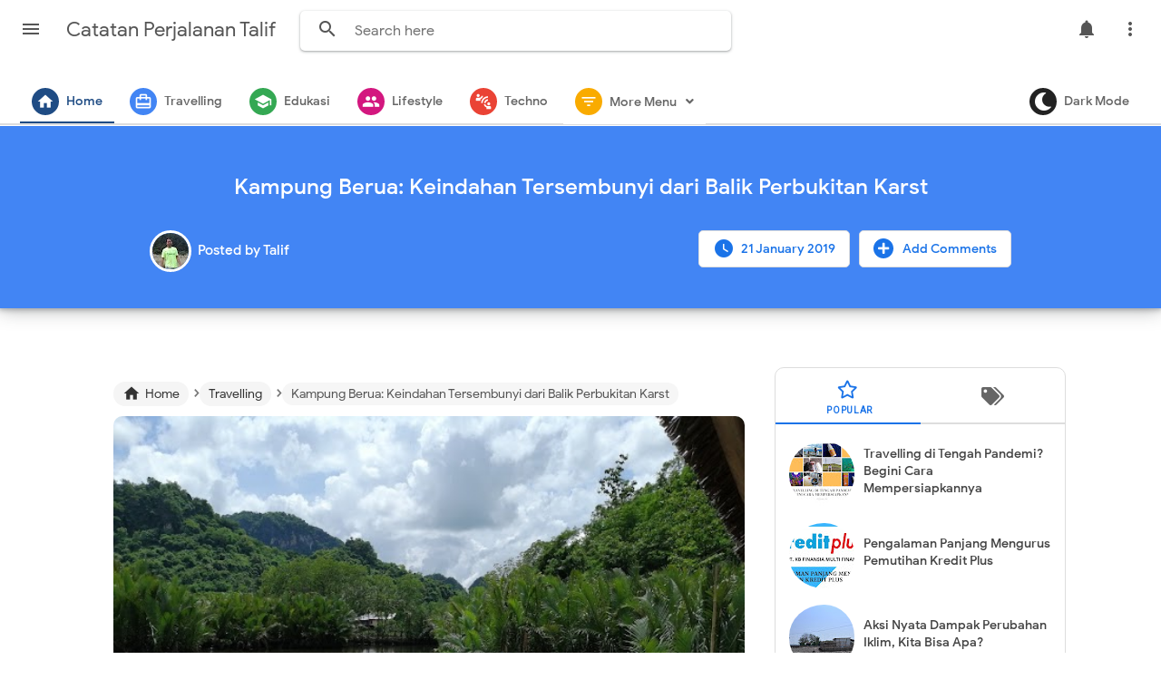

--- FILE ---
content_type: text/html; charset=UTF-8
request_url: https://www.talif.id/2019/01/kampung-berua-keindahan-tersembunyi.html?showComment=1548324815036
body_size: 60903
content:
<!DOCTYPE html>
<html class='v2' dir='ltr' lang='id' xmlns='http://www.w3.org/1999/xhtml' xmlns:b='http://www.google.com/2005/gml/b' xmlns:data='http://www.google.com/2005/gml/data' xmlns:expr='http://www.google.com/2005/gml/expr'>
<head>
<link href='https://www.blogger.com/static/v1/widgets/4128112664-css_bundle_v2.css' rel='stylesheet' type='text/css'/>

  <!-- Google Tag Manager -->
<script>(function(w,d,s,l,i){w[l]=w[l]||[];w[l].push({'gtm.start':
new Date().getTime(),event:'gtm.js'});var f=d.getElementsByTagName(s)[0],
j=d.createElement(s),dl=l!='dataLayer'?'&l='+l:'';j.async=true;j.src=
'https://www.googletagmanager.com/gtm.js?id='+i+dl;f.parentNode.insertBefore(j,f);
})(window,document,'script','dataLayer','GTM-KGLB9RF');</script>
<!-- End Google Tag Manager -->
<meta content='width=device-width, initial-scale=1' name='viewport'/>
<meta content='text/html; charset=UTF-8' http-equiv='Content-Type'/>
<meta content='blogger' name='generator'/>
<link href='https://www.talif.id/favicon.ico' rel='icon' type='image/x-icon'/>
<link href='https://www.talif.id/2019/01/kampung-berua-keindahan-tersembunyi.html' rel='canonical'/>
<link rel="alternate" type="application/atom+xml" title="Catatan Perjalanan Talif - Atom" href="https://www.talif.id/feeds/posts/default" />
<link rel="alternate" type="application/rss+xml" title="Catatan Perjalanan Talif - RSS" href="https://www.talif.id/feeds/posts/default?alt=rss" />
<link rel="service.post" type="application/atom+xml" title="Catatan Perjalanan Talif - Atom" href="https://www.blogger.com/feeds/1508570391356967755/posts/default" />

<link rel="alternate" type="application/atom+xml" title="Catatan Perjalanan Talif - Atom" href="https://www.talif.id/feeds/48053726844411801/comments/default" />
<!--Can't find substitution for tag [blog.ieCssRetrofitLinks]-->
<link href='https://blogger.googleusercontent.com/img/b/R29vZ2xl/AVvXsEi-1d5q0426fZpWVKQcJrC8Nrgg7cq_6_JDI20SKdTI6hyphenhypheng96m23KUQKsJXYmQdKgaukRj686P4VgPFpyaS7jW2HDqR5NILluoYgLpNdyT8W1RcuuWUp9c6M53HR0_DJFX2p_d22dLx6uKZ/s400/Dermaga+2.jpg' rel='image_src'/>
<meta content='Kampung Berua merupakan salah satu destinasi wisata yang terdapat di Rammang-Rammang Maros. Disini dapat dinikmati padang Ammarang, Situs Pasaung dan Gua Berlian' name='description'/>
<meta content='https://www.talif.id/2019/01/kampung-berua-keindahan-tersembunyi.html' property='og:url'/>
<meta content='Kampung Berua: Keindahan Tersembunyi dari Balik Perbukitan Karst' property='og:title'/>
<meta content='Kampung Berua merupakan salah satu destinasi wisata yang terdapat di Rammang-Rammang Maros. Disini dapat dinikmati padang Ammarang, Situs Pasaung dan Gua Berlian' property='og:description'/>
<meta content='https://blogger.googleusercontent.com/img/b/R29vZ2xl/AVvXsEi-1d5q0426fZpWVKQcJrC8Nrgg7cq_6_JDI20SKdTI6hyphenhypheng96m23KUQKsJXYmQdKgaukRj686P4VgPFpyaS7jW2HDqR5NILluoYgLpNdyT8W1RcuuWUp9c6M53HR0_DJFX2p_d22dLx6uKZ/w1200-h630-p-k-no-nu/Dermaga+2.jpg' property='og:image'/>
<title>Kampung Berua: Keindahan Tersembunyi dari Balik Perbukitan Karst - Catatan Perjalanan Talif</title>
<meta content='Kampung Berua: Keindahan Tersembunyi dari Balik Perbukitan Karst' name='keywords'/>
<meta content='Kampung Berua: Keindahan Tersembunyi dari Balik Perbukitan Karst' property='og:title'/>
<meta content='article' property='og:type'/>
<meta content='Catatan Perjalanan Talif' property='og:site_name'/>
<link href='https://www.blogger.com/profile/xxxxx' rel='publisher'/>
<link href='https://www.blogger.com/profile/xxxxx' rel='author'/>
<link href='https://www.blogger.com/profile/xxxxx' rel='me'/>
<meta content='xxxxx' name='google-site-verification'/>
<meta content='Indonesia' name='geo.placename'/>
<meta content='YOUR NAME' name='Author'/>
<meta content='id' name='geo.country'/>
<meta content='Catatan Perjalanan Talif' name='twitter:site'/>
<meta content='@taumy_alif' name='twitter:creator'/>
<meta content='https://blogger.googleusercontent.com/img/b/R29vZ2xl/AVvXsEhk_techkuZqfLI9Nx4UqVagW0JOR2goV5-KCpLZFiZfLxO1ae2SAOcP9cekrr1-0IfNLce1MUp_vpGYcWXyPKdxW8SETJiJmhSG0f3pv-ggCJ1kKzZRzoro-fmNZPwKx_9WtI824qZBes/s16000/taumy+alif.jpeg' property='og:image'/>
<meta content='taumy.alif' property='fb:admins'/>
<meta content='taumy.alif' property='fb:app_id'/>
<!-- CHANGE PHONE BAR COLOR -->
<meta content='#1862de' name='theme-color'/>
<meta content='#1862de' name='msapplication-navbutton-color'/>
<meta content='yes' name='apple-mobile-web-app-capable'/>
<meta content='#1862de' name='apple-mobile-web-app-status-bar-style'/>
<style id='page-skin-1' type='text/css'><!--
/*
Theme Name       : Masign Asuka
Theme Version    : v2.0.0 (January 2020)
Designer         : Rhinokage Rio
URL Designer     : https://www.idblanter.com
Theme License    : Premium (Blanter Premium License 3.0)
*/
<Group description="New Comment Required - Dont edit">
<Variable name="body.background" description="Body Background" type="background" color="#000" default="#000 none repeat scroll top left"/>
<Variable name="body.font" description="Font" type="font" default="normal normal 14px 'roboto', sans-serif"/>
<Variable name="body.text.color" description="Text Color" type="color" default="#222"/>
<Variable name="body.text.font" description="2"
type="font"
default="normal normal 14px 'roboto', sans-serif"/>
<Variable name="posts.background.color" description="6"
type="color"
default="#fff"/>
<Variable name="body.link.color" description="7"
type="color"
default="#2196f3"/>
<Variable name="body.link.visited.color" description="8"
type="color"
default="#2196f3"/>
<Variable name="body.link.hover.color" description="9"
type="color"
default="#2196f3"/>
<Variable name="blog.title.font" description="10"
type="font"
default="$(robotoBold45)"/>
<Variable name="blog.title.color" description="11"
type="color"
default="#fff"/>
<Variable name="header.icons.color"
description="12"
type="color"
default="#fff"/>
<Variable name="tabs.font" description="13"
type="font"
family="'roboto', sans-serif"
size="14px"
default="700 normal $(size) $(family)"/>
<Variable name="tabs.color" description="14"
type="color"
default="#ccc"/>
<Variable name="tabs.selected.color" description="15"
type="color"
default="#fff"/>
<Variable name="tabs.overflow.background.color" description="16"
type="color"
default="#ffffff"/>
<Variable name="tabs.overflow.color" description="17"
type="color"
default="#222222"/>
<Variable name="tabs.overflow.selected.color" description="18"
type="color"
default="#212121"/>
<Variable name="posts.title.color" description="19"
type="color"
default="#212121"/>
<Variable name="posts.title.font" description="20"
type="font"
default="$(robotoBold22)"/>
<Variable name="posts.text.font" description="21"
type="font"
default="normal normal 14px 'roboto', sans-serif"/>
<Variable name="posts.text.color" description="22"
type="color"
default="#222222"/>
<Variable name="posts.icons.color"
description="23"
type="color"
default="#707070"/>
<Variable name="labels.background.color"
description="24"
type="color"
default="$(sidebar.backgroundColorTopHD)"/>
</Group>
/* Font Face */
@font-face{font-family:'Google Sans';font-style:normal;font-weight:400;src:local('Google Sans Regular'),local('GoogleSans-Regular'),url(https://fonts.gstatic.com/s/googlesans/v9/4UaGrENHsxJlGDuGo1OIlL3Kwp5MKg.woff2) format('woff2');unicode-range:U+0400-045F,U+0490-0491,U+04B0-04B1,U+2116}@font-face{font-family:'Google Sans';font-style:normal;font-weight:400;src:local('Google Sans Regular'),local('GoogleSans-Regular'),url(https://fonts.gstatic.com/s/googlesans/v9/4UaGrENHsxJlGDuGo1OIlL3Nwp5MKg.woff2) format('woff2');unicode-range:U+0370-03FF}@font-face{font-family:'Google Sans';font-style:normal;font-weight:400;src:local('Google Sans Regular'),local('GoogleSans-Regular'),url(https://fonts.gstatic.com/s/googlesans/v9/4UaGrENHsxJlGDuGo1OIlL3Awp5MKg.woff2) format('woff2');unicode-range:U+0100-024F,U+0259,U+1E00-1EFF,U+2020,U+20A0-20AB,U+20AD-20CF,U+2113,U+2C60-2C7F,U+A720-A7FF}@font-face{font-family:'Google Sans';font-style:normal;font-weight:400;src:local('Google Sans Regular'),local('GoogleSans-Regular'),url(https://fonts.gstatic.com/s/googlesans/v9/4UaGrENHsxJlGDuGo1OIlL3Owp4.woff2) format('woff2');unicode-range:U+0000-00FF,U+0131,U+0152-0153,U+02BB-02BC,U+02C6,U+02DA,U+02DC,U+2000-206F,U+2074,U+20AC,U+2122,U+2191,U+2193,U+2212,U+2215,U+FEFF,U+FFFD}@font-face{font-family:'Google Sans';font-style:normal;font-weight:500;src:local('Google Sans Medium'),local('GoogleSans-Medium'),url(https://fonts.gstatic.com/s/googlesans/v9/4UabrENHsxJlGDuGo1OIlLU94Yt3CwZ-Pw.woff2) format('woff2');unicode-range:U+0400-045F,U+0490-0491,U+04B0-04B1,U+2116}@font-face{font-family:'Google Sans';font-style:normal;font-weight:500;src:local('Google Sans Medium'),local('GoogleSans-Medium'),url(https://fonts.gstatic.com/s/googlesans/v9/4UabrENHsxJlGDuGo1OIlLU94YtwCwZ-Pw.woff2) format('woff2');unicode-range:U+0370-03FF}@font-face{font-family:'Google Sans';font-style:normal;font-weight:500;src:local('Google Sans Medium'),local('GoogleSans-Medium'),url(https://fonts.gstatic.com/s/googlesans/v9/4UabrENHsxJlGDuGo1OIlLU94Yt9CwZ-Pw.woff2) format('woff2');unicode-range:U+0100-024F,U+0259,U+1E00-1EFF,U+2020,U+20A0-20AB,U+20AD-20CF,U+2113,U+2C60-2C7F,U+A720-A7FF}@font-face{font-family:'Google Sans';font-style:normal;font-weight:500;src:local('Google Sans Medium'),local('GoogleSans-Medium'),url(https://fonts.gstatic.com/s/googlesans/v9/4UabrENHsxJlGDuGo1OIlLU94YtzCwY.woff2) format('woff2');unicode-range:U+0000-00FF,U+0131,U+0152-0153,U+02BB-02BC,U+02C6,U+02DA,U+02DC,U+2000-206F,U+2074,U+20AC,U+2122,U+2191,U+2193,U+2212,U+2215,U+FEFF,U+FFFD}
/* Framework */
a,abbr,acronym,address,applet,article,aside,audio,b,big,blockquote,body,canvas,caption,center,cite,code,dd,del,details,dfn,div,dl,dt,em,embed,fieldset,figcaption,figure,footer,form,h1,h2,h3,h4,h5,h6,header,hgroup,html,i,iframe,img,ins,kbd,label,legend,li,mark,menu,nav,object,ol,output,p,pre,q,ruby,s,samp,section,small,span,strike,strong,sub,summary,sup,table,tbody,td,tfoot,th,thead,time,tr,tt,u,ul,var,video{margin:0;padding:0;border:0;font:inherit;vertical-align:baseline}article,aside,details,figcaption,figure,footer,header,hgroup,menu,nav,section{display:block}body{line-height:1;display:block}*{margin:0;padding:0}html{display:block}blockquote,q{quotes:none}blockquote::after,blockquote::before,q::after,q::before{content:'';content:none}table{border-collapse:collapse;border-spacing:0}.section,.widget{margin:0;padding:0}#backlinks-container,.blog-feeds,.blog-mobile-link,.feed-links,.navbar,a.home-link{display:none}.edit-post,.item-control,.quickedit{display:none}.post-body .separator>a,.post-body .separator>span{margin-left:0!important}b,strong{font-weight:700}cite,em,i{font-style:italic}a:link{color:#1a73e8;text-decoration:none;outline:0}a:visited{color:#1a73e8;text-decoration:none}a:hover{color:#555;text-decoration:none}a img{border:none;border-width:0;outline:0}abbr,acronym{border-bottom:1px dotted;cursor:help}sub,sup{vertical-align:baseline;position:relative;top:-.4em;font-size:86%}sub{top:.4em}small{font-size:86%}kbd{font-size:80%;border:1px solid #777;padding:2px 5px;border-bottom-width:2px;border-radius:3px}mark{background-color:#ffce00;color:#000}blockquote,dl,figure,form,hr,ol,p,pre,table,ul{margin:0 0 1.5em}hr{height:1px;border:none;background-color:#666}h1{font-size:1.8rem}h2{font-size:1.6rem}h3{font-size:1.4rem}h4{font-size:1.2rem}h5{font-size:1rem}h6{font-size:.9rem}h1,h2,h3,h4,h5,h6{margin:0 0 .6em;font-weight:700}dl,ol,ul{margin:.5em 0 .5em 3em}li{margin:.5em 0}dt{font-weight:700}dd{margin:0 0 .5em 2em}select{font:inherit;font-size:100%;line-height:normal;vertical-align:baseline}textarea{display:block;-webkit-box-sizing:border-box;-moz-box-sizing:border-box;box-sizing:border-box}code,pre{font-family:"Courier New",Courier,Monospace;color:inherit}pre{white-space:pre;word-wrap:normal;overflow:auto}table[border="1"] td,table[border="1"] th{vertical-align:top;text-align:left;font-size:13px;padding:3px 5px;border:1px solid #f6f6f6}table[border="1"] th{background:#eee}img,table{max-width:100%;height:auto}iframe{max-width:100%}td.tr-caption{color:#444}.clear{clear:both}.clear::after{visibility:hidden;display:block;font-size:0;content:" ";clear:both;height:0}a:link{transition:all .2s;-moz-transition:all .2s;-webkit-transition:all .2s}i.material-icons{max-width:27px}
/* Content UI */
body{font-family:'Google Sans',Arial,sans-serif}.darkshadow{display:none;position:fixed;top:0;background:rgba(0,0,0,.4);left:0;right:0;bottom:0;margin:0;z-index:60;transition:all .4s ease-in-out}#showsearch,.descriptionmaterial,.blanter-back,input#menu-btn,#menu-widget h2,.displaynone,#responsive,#slidemenu h2,.license-code{display:none}#outer-material{margin:68px 0 0;position:relative;overflow:hidden}#content-material{width:1000px;max-width:100%;margin:0 auto;position:relative;padding:15px}.material,#material{width:1000px;max-width:100%;margin:0 auto;position:relative}#main-material{margin:10px auto}#header-material{position:absolute;background:#fff;z-index:60;top:0;left:0;right:0;height:70px}#header{float:left;color:#555;margin:18px 15px 10px 5px}#header h1,#header a{font-size:22px;font-weight:400;color:#555}a.toggleMenu{color:#555;float:left;padding:10px 12px;margin:10px;border-radius:100%}a.toggleMenu:hover,#showmenu:hover,a.dialogUi:hover{background:#eee}#showmenu,a.dialogUi{color:#555;float:right;padding:10px 12px;margin:10px 10px 0 0;border-radius:100%}blockquote{border-left:4px solid #673ab7!important;background:#eee;overflow:hidden;position:relative;margin:.5rem 0 1rem;border-radius:5px;color:#444;padding:20px}a.dialogUi{margin-right:0}.header img{max-width:210px;margin:-7px 0 0}
/* Search */
#searchblanterx{position:relative;overflow:hidden;float:left}#searchblanterx .blanter-icons{position:absolute;left:6%;top:30%;color:#555}#searchblanterx input#search-text{border:0;box-shadow:0 1px 2px 0 rgba(60,64,67,.30),0 1px 3px 1px rgba(60,64,67,.15);padding:12px 15px 12px 60px;margin:12px;border-radius:5px;width:400px;font-size:16px;font-family:'Google Sans',Arial;max-width:100%;outline:none}#searchblanterx input#search-text:focus{box-shadow:0 1px 5px 0 rgba(60,64,67,.30),0 2px 4px 1px rgba(60,64,67,.15)}.largebanner,.footerbanner{margin:0 auto;padding:0 0 15px;width:100%;max-width:970px;float:none;overflow:hidden;position:relative;clear:both}.footerbanner .widget,.largebanner .widget{padding:10px;transition:all .5s ease-in-out;max-height:90px}.largebanner img,.largebanner iframe,.footerbanner img,.footerbanner iframe{display:block;max-width:100%;border:none;overflow:hidden}.largebanner img,.footerbanner img{max-height:90px}.darkshadow.aktif{display:block}
/* Menu Navigasi */
#menu-blanter{position:relative;z-index:10;background:#fff;top:70px;border-bottom:2px solid #ddd;left:0;right:0;padding:0 20px;height:50px}#menu-blanter ul{padding:0;list-style:none}#menu-blanter ul li{float:left;line-height:1.3}#menu-blanter li a{display:block;padding:13px;margin:0 2px;font-size:14px;font-weight:500;color:#666;cursor:pointer;border-bottom:2px solid #fff}#menu-blanter li a:hover{background:transparent!important}#menu-blanter li a i{float:left;margin:-6px 8px 0 0;font-size:20px;width:20px;height:20px;color:#fff!important;padding:5px;border-radius:100%;background:#1f4c84;overflow:hidden}#menu-blanter .submenu:after,#slidemenu .submenu:after{content:"\f107";font-family:"Font Awesome 5 Free";font-style:normal;font-weight:600;text-decoration:inherit;padding-left:10px;color:#666}#menu-blanter li ul{background:#fff;display:none;position:absolute;width:180px;padding:2px 0;max-width:200px;box-shadow:0 1px 2px 0 rgba(60,64,67,.30),0 1px 3px 1px rgba(60,64,67,.15);border-radius:8px}#menu-blanter li ul li{float:none;line-height:1;padding:0}#menu-blanter li ul a{border:none;border-radius:5px}#menu-blanter li ul a:hover{background:#eee!important;color:#333}#menu-blanter li a.navhome{color:#1f4c84;border-color:#1f4c84}#menublanter li:nth-child(1) a i,#menublanter li:nth-child(1) a:hover{background:#1f4c84;color:#1f4c84;border-color:#1f4c84}#menublanter li:nth-child(2) a i,#menublanter li:nth-child(2) a:hover{background:#4285f4;color:#4285f4;border-color:#4285f4}#menublanter li:nth-child(3) a i,#menublanter li:nth-child(3) a:hover{background:#34a853;color:#34a853;border-color:#34a853}#menublanter li:nth-child(4) a i,#menublanter li:nth-child(4) a:hover{background:#d3177f;color:#d3177f;border-color:#d3177f}#menublanter li:nth-child(5) a i,#menublanter li:nth-child(5) a:hover{background:#ea4335;color:#ea4335;border-color:#ea4335}#menublanter li:nth-child(6) a i,#menublanter li:nth-child(6) a:hover{background:#f9ab00;color:#f9ab00;border-color:#f9ab00}#menublanter li:nth-child(7) a i,#menublanter li:nth-child(7) a:hover{background:#8462d8;color:#8462d8;border-color:#8462d8}#menublanter li:nth-child(8) a i,#menublanter li:nth-child(8) a:hover{background:#2aafbd;color:#2aafbd;border-color:#2aafbd}#menublanter ul#dark-myar{float:right}#menublanter #dark-myar li a i,#menublanter #dark-myar li a:hover{background:#222;color:#222;border-color:#222}
/* Slide Menu */
#slidemenu{position:fixed;visibility:hidden;opacity:0;transition:all .3s ease-in-out;z-index:61;background:#fff;box-shadow:0 8px 10px -5px rgba(0,0,0,.2),0 16px 24px 2px rgba(0,0,0,.14),0 6px 30px 5px rgba(0,0,0,.12);left:-350px;top:0;bottom:0;width:250px}#slidemenu ul{padding:0;list-style:none}#slidemenu li{padding:0}#slidemenu li a:hover{background:#f8f9fa;color:#1a73e8}#slidemenu li a{display:block;padding:12px 25px;font-weight:500;font-size:15px;color:#777;margin:3px 10px;cursor:pointer;border-radius:10px}#slidemenu li ul{display:none;margin:0 10px;padding:2px 0;border-radius:10px;background:#eee}#slidemenu li ul a{margin:3px 5px;font-size:14px}#slidemenu a i{float:left;font-size:23px;margin:-2px 10px 0 0}#headermenu{position:fixed;display:none;z-index:60;background:#fff;overflow:hidden;top:58px;right:30px;width:180px;border-radius:8px;box-shadow:0 1px 2px 0 rgba(60,64,67,.30),0 1px 3px 1px rgba(60,64,67,.15)}#headermenu li{margin:0;list-style:none}#headermenu li a{color:#555;display:block;font-size:16px;padding:12px}#headermenu li a:hover{background:#f8f9fa}#headermenu i{margin-right:10px}#slidemenu.aktif{left:0;visibility:visible;opacity:1}#headermenu i.fa-facebook{color:#4867aa}#headermenu i.fa-twitter{color:#1da1f2}#headermenu i.fa-youtube{color:#c82828}#headermenu i.fa-instagram{color:#650582}
/* Footer */
#footer-bottom p{margin:10px;float:left}.grid.one-half{margin:0 auto;width:85%;max-width:100%}#footer-bottom{text-align:center;font-size:14px;padding:20px;overflow:hidden;color:#444;border-top:1px solid #ddd}#footer-bottom a{color:#444}#footer-bottom a.feedcontact{float:right;color:#1a73e8;border:1px solid #ddd;padding:7px 15px;font-weight:500;border-radius:5px;line-height:1.8}#footer-bottom a i{float:left;margin-right:10px;width:25px;height:25px;overflow:hidden}a.feedcontact:hover{background:#f8f9fa}
/* Breadcrumbs */
.breadcrumbs{overflow:hidden;white-space:nowrap;text-overflow:ellipsis;line-height:1.6;font-size:20px;margin:-10px 0 10px}.breadcrumbs a{font-size:13.5px;color:#333;background:#f5f5f5;display:inline-block;padding:3px 10px;border-radius:20px}.breadcrumbs b{color:#777;font-weight:500}.breadcrumbs a:hover{background:#eee}.breadcrumbs a i{float:left;font-size:20px;margin-right:5px;line-height:1}.breadcrumbs span.judulb{font-size:13.5px;opacity:.9;background:#f5f5f5;padding:4px 10px;border-radius:20px}.labelb:nth-of-type(n+6),.breadcrumbs b:nth-of-type(n+6),h1.post-title.entry-title{display:none}#material-breadcrumbs{margin:15px 0 0}
/* Dark Mode */
.darkmode body,.darkmode #header-material{background:#111;color:#ddd}.darkmode a.dialogUi,.darkmode #header,.darkmode a.toggleMenu,.darkmode #showmenu,.darkmode #searchblanterx .blanter-icons,.darkmode #searchblanterx input::placeholder,.darkmode #menu-blanter .submenu:after,.darkmode #slidemenu .submenu:after,.darkmode #slidemenu li a,.darkmode #headermenu li a,.darkmode .box-body-deg h2 a,.darkmode a.g-profile,.darkmode .label-info a,.darkmode #header a,.darkmode #header h1,.darkmode #footer-bottom,.darkmode #footer-bottom a,.darkmode .banner970 .title970,.darkmode .footer-ui h2,.darkmode #showsearch,.darkmode td.tr-caption{color:#e8eaed}.darkmode a.toggleMenu:hover,.darkmode a.dialogUi:hover,.darkmode #showmenu:hover,.darkmode a.feedcontact:hover,.darkmode .banner970,.darkmode .blanternotif{background:#333}.darkmode #searchblanterx input#search-text,.darkmode #menu-blanter li ul,.darkmode #slidemenu,.darkmode #headermenu,.darkmode .post-outer{background:#222;color:#ddd}.darkmode #menu-blanter{background:#111;border-color:#333}.darkmode #menu-blanter li a{color:#ddd;border-color:#111}.darkmode #menu-blanter li ul a:hover,.darkmode #slidemenu li a:hover,.darkmode #slidemenu li ul,.darkmode #headermenu li a:hover{background:#333!important;color:#ddd}.darkmode #menublanter li a i,.darkmode #menublanter li a:hover{color:#e8eaed!important;border-color:#fff!important}.darkmode .post-outer,.darkmode .tanggalx,.darkmode .label-info a,.darkmode #footer-bottom a.feedcontact,.darkmode #footer-bottom,.darkmode #footer-material{border-color:#444}.darkmode .tanggal abbr,.darkmode .tanggal i{color:#ddd}.darkmode .mydark:after{content:'ON';background:#11a711;font-weight:700;padding:5px;margin-left:10px;border-radius:5px;font-size:13px}.darkmode #blog-pager span,.darkmode a.js-load,.darkmode a.js-load:hover{background:#333;border-color:#444;color:#ddd}.darkmode #blanter-loader{background:#111}.darkmode .input-field input,.darkmode .input-field textarea{background:#111;color:#ddd;border-color:#555}.darkmode .input-field label{background:#111!important}.darkmode .label-size a,.darkmode .label-size span{background:#222;border-color:#444;color:#ddd}.darkmode .blanternotif a.waves-light.close-sf{color:#fff;background:#444;border:1px solid #666;box-shadow:none}
/* E-Waves */
.e-waves{position:relative;cursor:pointer;display:inline-block;overflow:hidden;-webkit-user-select:none;-moz-user-select:none;-ms-user-select:none;user-select:none;-webkit-tap-highlight-color:transparent;vertical-align:middle;z-index:1;will-change:opacity,transform;-webkit-transition:all .3s ease-out;-moz-transition:all .1s ease-out;-o-transition:all .1s ease-out;-ms-transition:all .1s ease-out;transition:all .1s ease-out}.e-waves .waves-ripple{position:absolute;border-radius:50%;width:20px;height:20px;margin-top:-10px;margin-left:-10px;opacity:0;background:rgba(0,0,0,0.2);-webkit-transition:all .1s ease-out;-moz-transition:all .1s ease-out;-o-transition:all .1s ease-out;-ms-transition:all .1s ease-out;transition:all .1s ease-out;-webkit-transition-property:-webkit-transform,opacity;-moz-transition-property:-moz-transform,opacity;-o-transition-property:-o-transform,opacity;transition-property:transform,opacity;-webkit-transform:scale(0);-moz-transform:scale(0);-ms-transform:scale(0);-o-transform:scale(0);transform:scale(0);pointer-events:none}.e-waves.waves-light .waves-ripple{background-color:rgba(255,255,255,0.45)}.e-waves.waves-red .waves-ripple{background-color:rgba(244,67,54,0.7)}.e-waves.waves-yellow .waves-ripple{background-color:rgba(255,235,59,0.7)}.e-waves.waves-orange .waves-ripple{background-color:rgba(255,152,0,0.7)}.e-waves.waves-purple .waves-ripple{background-color:rgba(156,39,176,0.7)}.e-waves.waves-green .waves-ripple{background-color:rgba(76,175,80,0.7)}.e-waves.waves-teal .waves-ripple{background-color:rgba(0,150,136,0.7)}.waves-notransition{-webkit-transition:none!important;-moz-transition:none!important;-o-transition:none!important;-ms-transition:none!important;transition:none!important}.waves-circle{-webkit-transform:translateZ(0);-moz-transform:translateZ(0);-ms-transform:translateZ(0);-o-transform:translateZ(0);transform:translateZ(0);-webkit-mask-image:-webkit-radial-gradient(circle,white 100%,black 100%)}.waves-input-material{border-radius:.2em;vertical-align:bottom;width:100%}.waves-input-material .waves-button-input{position:relative;top:0;left:0;z-index:1}.waves-circle{text-align:center;width:2.5em;height:2.5em;line-height:2.5em;border-radius:50%;-webkit-mask-image:none}.waves-block{display:block}a.e-waves .waves-ripple{z-index:-1}.ripple{display:inline-block;text-decoration:none;overflow:hidden;position:relative;z-index:0}.ink{display:block;position:absolute;background:rgba(255,255,255,0.4);border-radius:100%;-webkit-transform:scale(0);-moz-transform:scale(0);-o-transform:scale(0);transform:scale(0)}.animate{-webkit-animation:ripple .55s linear;-moz-animation:ripple .55s linear;-ms-animation:ripple .55s linear;-o-animation:ripple .55s linear;animation:ripple .55s linear}@-webkit-keyframes ripple{100%{opacity:0;-webkit-transform:scale(2.5)}}@-moz-keyframes ripple{100%{opacity:0;-moz-transform:scale(2.5)}}@-o-keyframes ripple{100%{opacity:0;-o-transform:scale(2.5)}}@keyframes ripple{100%{opacity:0;transform:scale(2.5)}}
/* Loader dan Banner Ads */
#blanter-loader{position:fixed;z-index:999;background:#fff;top:0;left:0;right:0;bottom:0}#blanter-loader svg{position:relative;top:45%;left:48%}.qp-circular-loader{width:16px;height:16px}.qp-circular-loader-path{stroke-dasharray:32.4;stroke-dashoffset:32.4}.qp-circular-loader,.qp-circular-loader *{transform-origin:50% 50%}@keyframes rotate{from{transform:rotate(0deg)}to{transform:rotate(360deg)}}.qp-circular-loader{animation-duration:1568.63ms;animation-iteration-count:infinite;animation-name:rotate;animation-timing-function:linear}@keyframes fillunfill{from{stroke-dashoffset:32.3}50%{stroke-dashoffset:0}to{stroke-dashoffset:-31.9}}@keyframes rot{from{transform:rotate(0deg)}to{transform:rotate(-360deg)}}@keyframes colors{from{stroke:#4285f4}to{stroke:#4285f4}}.qp-circular-loader-path{animation-duration:1333ms,5332ms,5332ms;animation-fill-mode:forwards;animation-iteration-count:infinite,infinite,infinite;animation-name:fillunfill,rot,colors;animation-play-state:running,running,running;animation-timing-function:cubic-bezier(0.4,0.0,0.2,1),steps(4),linear}.banner970 a{float:right;margin:25px;padding:8px 18px;background:#fff;border:1px solid #ccc;border-radius:7px;font-weight:500;text-transform:uppercase}.banner970 .title970{font-weight:500;font-size:24px;color:#555;float:left;padding:28px}.banner970{background:#e3e3e3;padding:0;max-width:970px;width:100%;height:90px;overflow:hidden}.float_material{transition:all .3s ease-out;-webkit-transform:translateZ(0);transform:translateZ(0)}#header-material.scroll{position:fixed!important;top:-90px!important}#header-material.no-scroll{position:fixed!important;top:0!important}#header-material.scroll.no-scroll{box-shadow:0 1px 2px 0 rgba(60,64,67,.30), 0 1px 3px 1px rgba(60,64,67,.15)}#headermenu.scroll{opacity:0}#headermenu.no-scroll{opacity:1}
/* Tombol dan Material Input */
.buttonx,form input[type="button"]{background:#1a73e8;color:#fff!important;padding:12px 25px;text-transform:uppercase;border-radius:4px;border:none;outline:none;box-shadow:0 1px 2px 0 rgba(60,64,67,0.302),0 1px 3px 1px rgba(60,64,67,0.149);cursor:pointer;transition:all .3s ease-in-out!important;font-weight:500;font-family:'Google Sans',Roboto}.buttonx:hover{box-shadow:0 5px 11px 0 rgba(0,0,0,0.18),0 4px 15px 0 rgba(0,0,0,0.15)}.buttonx.subs{text-transform:none;letter-spacing:.5px;font-weight:500;padding:10px 18px}.post-body .buttonx{padding:8px 18px;margin:15px 5px 20px 0;display:inline-block}.input-field .buttonx{margin-top:15px}.input-field .buttonx i{margin-right:5px}.input-field{position:relative;margin:15px 0}.input-field input,.input-field textarea{font-size:15px;padding:15px 0 15px 15px;display:block;width:94%;border:1px solid #ddd;border-radius:7px}.input-field input:focus,.input-field textarea:focus{outline:none}.input-field label{color:#999;font-size:14px;font-weight:400;position:absolute;pointer-events:none;left:15px;top:15px;transition:.2s ease all}.input-field input:focus~label,.input-field input:valid~label,.input-field textarea:focus~label,.input-field textarea:valid~label{top:0;font-size:14px;color:#1a73e8;background:#fff;padding:1px 7px;margin:10px 0 0 -5px}.input-field input:focus,.input-field textarea:focus{border:2px solid #1a73e8}.indigox{background:#3f51b5}.orangex{background:#ff9800}.pinkx{background:#e91e63}.bluex{background:#2196F3}.purplex{background:#9c27b0}.redx{background:#ea4335}.greenx{background:#4CAF50}.highlight{position:absolute;height:50%;width:100px;top:25%;left:0;pointer-events:none;opacity:.5}.input-field input:focus~.highlight,.input-field textarea:focus~.highlight{animation:inputHighlighter .3s ease}.input-field input:focus~label,.input-field input:valid~label,.input-field textarea:focus~label,.input-field textarea:valid~label{top:-20px;font-size:13px;color:#1a73e8}.input-field textarea{width:96.5%}
/* Cloud Label, Footer Widgets, Sosmed, BackToTop */
.label-size-1,.label-size-2,.label-size-3,.label-size-4,.label-size-5{font-size:100%;filter:alpha(100);opacity:10}.cloud-label-widget-content{text-align:left}.label-size{display:block;float:left;font-family:'Google Sans',sans-serif;margin:0 3px 3px 0;font-size:12px;font-weight:500;transition:all .3s ease-in-out}.label-size a,.label-size span{background:#fff;display:inline-block;padding:8px 10px;color:#1a73e8;border:1px solid #ddd;border-radius:5px}.label-size a:hover{border-color:#1a73e8}.label-count{white-space:nowrap;padding-right:3px;margin-left:-3px}.label-size{line-height:1.2}#footer-material{display:grid;grid-template-columns:1fr 1fr 1fr;position:relative;overflow:hidden;grid-gap:25px;margin:15px 0;padding:20px 0 0;border-top:1px solid #ddd}.popular-posts .item-snippet{display:none}.PopularPosts .widget-content ul li{list-style:none;padding:0}.popular-posts ul{list-style:none;padding:0}.PopularPosts img{border-radius:100%}.footer-ui h2,.footer-ui h3{font-size:17px;color:#1a73e8;font-weight:500;margin:5px 0 20px;padding:0 15px;border-left:4px solid #1a73e8}.footer-ui .widget-content{font-size:15px}ul.sosmedimut{overflow:hidden;padding:10px 0}.sosmedimut li{list-style:none;padding:0;float:left}.sosmedimut li a{background:#fff;box-shadow:0 1px 2px 0 rgba(60,64,67,.30),0 1px 3px 1px rgba(60,64,67,.15);color:#444;margin:0 10px 0 0;width:30px;height:30px;line-height:32px;border-radius:100%;display:block;text-align:center}.sosmedimut li a.fcb{color:#4867aa}.sosmedimut li a.twt{color:#1da1f2}.sosmedimut li a.joz{color:#650582}.sosmedimut li a.ytx{color:#c82828}#BackToTop{overflow:hidden;position:fixed;transform:scale(0);z-index:90;right:30px;bottom:31px;box-shadow:0 2px 5px 0 rgba(0,0,0,0.16),0 2px 10px 0 rgba(0,0,0,0.12);width:55px;height:55px;color:#fff;text-align:center;background-color:#1a73e8;font-size:22px;line-height:52px;cursor:pointer;border-radius:100%;transition:all .2s ease-in-out}#BackToTop:hover{opacity:.8}#BackToTop.active{transform:scale(1)}
/* Notif Box */
.blanternotif{visibility:hidden;opacity:0;background:#fff;position:fixed;padding:25px;top:20%;transform:scale(.5);transition:all .3s ease-in-out;max-width:450px;left:35%;z-index:99;border-radius:7px;box-shadow:0 9px 46px 8px rgba(0,0,0,.14),0 11px 15px -7px rgba(0,0,0,.12),0 24px 38px 3px rgba(0,0,0,.2)}.blanternotif button{border:none;position:absolute;margin-top:17px;right:30px;cursor:pointer;background:#e8e8e8;padding-left:7px;outline:0}.blanternotif a.waves-light{font-size:14px;color:#fff;background:#1a73e8;margin-left:5px;margin-top:25px;display:inline-block;padding:10px 15px;border-radius:4px;float:right;font-weight:500;border:1px solid #1a73e8}.blanternotif a.waves-light.close-sf{color:#1a73e8;background:#fff;border:1px solid #ddd;box-shadow:none}.blantertitle{margin-bottom:15px;text-align:left;font-weight:500}.flashlight{position:fixed;z-index:98;top:0;height:100%;width:100%;background:rgba(0,0,0,0.57);opacity:0;visibility:hidden;transition:all .3s ease-in-out}.blanternotif.aktif,.flashlight.aktif{visibility:visible;opacity:1}.blanternotif.aktif{transform:scale(1)}.notiftext{font-size:13.5px;line-height:1.6;text-align:left}.dialogUi:hover i{-webkit-transform-origin:top;-ms-transform-origin:top;transform-origin:top;-webkit-animation-name:example;-webkit-animation-duration:1s;animation-name:example;animation-duration:1s}@-webkit-keyframes example{0%{transform:rotate(0deg)}20%{transform:rotate(26deg)}40%{transform:rotate(-26deg)}60%{transform:rotate(26deg)}80%{transform:rotate(-26deg)}100%{transform:rotate(0deg)}}@keyframes example{0%{transform:rotate(0deg)}20%{transform:rotate(26deg)}40%{transform:rotate(-26deg)}60%{transform:rotate(26deg)}80%{transform:rotate(-26deg)}100%{transform:rotate(0deg)}}
/* MEDIA RESPONSIVE */
@media screen and (min-width:1024px) and (max-width:1100px){a.mydark{width:20px;height:16px;overflow:hidden}}@media screen and (max-width:900px){#searchblanterx .blanter-icons{left:3%}}@media screen and (max-width:768px){#slidemenu{width:80%}#header{margin:14px 15px 10px 5px}#header h1,#header a{font-size:18px}#content-material{padding:60px 0 0;max-width:90%}#outer-material{margin:0;width:100%}#content-material{padding-top:60px}#header-material{height:57px;box-shadow:0 1px 2px 0 rgba(60,64,67,.30),0 1px 3px 1px rgba(60,64,67,.15)!important;margin:10px;border-radius:10px}a.toggleMenu,#showmenu{padding:8px 10px;margin:7px}#menu-blanter{top:0;padding:0;height:auto;overflow:hidden}#menublanter ul#dark-myar{float:none}#menu-blanter ul li{width:90%}#menu-blanter li a{border:none;width:83%}#menu-blanter li ul{position:relative;box-shadow:none;width:100%;max-width:100%}#slidemenu nav{max-height:700px;height:100%;overflow-y:scroll}#showsearch{color:#555;position:absolute;right:7%;top:1%;padding:8px 10px;margin:7px 15px;border-radius:100%;display:block}#searchblanterx{width:100%}#searchblanterx input#search-text{width:90%;margin:0;box-shadow:none;height:30px;border-radius:10px}.blanter-back{display:block;position:absolute;right:15px;top:15px}#searchmaterial{display:none;position:absolute;left:0;right:0}.grid.one-half,#footer-bottom{width:98%}#footer-bottom p{line-height:1.8}#footer-bottom a.feedcontact{float:none;display:inline-block}#footer-material{grid-template-columns:1fr;padding:15px 10px 0}.banner970 .title970{font-size:16px}.banner970 a{margin:20px}a.dialogUi{position:fixed;background:#fff;bottom:-15px;left:5%;z-index:9;box-shadow:0 1px 2px 0 rgba(60,64,67,.30),0 1px 3px 1px rgba(60,64,67,.15);border-radius:20px 20px 0 0;padding-bottom:20px}.blanternotif{left:5%;right:5%}.darkmode #header-material,.darkmode #searchblanterx input#search-text{background:#333}.darkmode a.dialogUi{background:#444}}@media screen and (max-width:680px){#blanter-loader svg{left:45%}#searchblanterx .blanter-icons{left:6%}#searchblanterx input#search-text{width:82%}}@media screen and (max-width:480px){.banner970 a{margin:20px 20px 20px 0}.banner970 .title970{padding-right:0}}

--></style>
<style type='text/css'>
/* CSS Hanya Postingan */
.addcomment,.time-publish{float:right;color:#1a73e8;border:1px solid #ddd;background:#fff;padding:7px 15px;font-weight:500;border-radius:5px;line-height:1.8;font-size:14px;margin-left:10px}.addcomment:hover{color:#1a73e8;background:#f8f8f8}.addcomment i{background:#1a73e8;color:#fff;padding:4px 5px;border-radius:100%;margin:0 7px 0 0}ul.related-post-style-3{display:grid;padding:0;grid-template-columns:1fr 1fr 1fr;grid-gap:15px;margin:0 0 20px}li.related-post-item{transition:all .2s ease-in-out;border:1px solid #ddd;padding:0;list-style:none;border-radius:10px;overflow:hidden;text-align:center}img.related-post-item-thumbnail{height:140px;width:100%}.related-post-item-tooltip a{color:#444;font-size:14px;padding:5px 10px 15px;display:block;line-height:1.6}li.related-post-item:hover{box-shadow:0 1px 3px 0 rgba(60,64,67,.30),0 4px 8px 3px rgba(60,64,67,.15)}.related-post h4{font-weight:500;line-height:1.8;margin:1.5em 0 .6em}.related-post h4 i{float:left;background:#1a73e8;color:#fff;padding:4px;border-radius:100%;margin:0 10px 0 0}@media screen and (max-width:680px){ul.related-post-style-3{grid-template-columns:1fr 1fr}.avatar-container{float:none;width:100%;text-align:center}.authorboxwrap h5{text-align:center}}
</style>
<style type='text/css'>
/* CSS Post dan Halaman */
#content-material{padding:10px;width:1070px;max-width:100%}#material-breadcrumbs{margin:15px 0 0 15px}#main-material{width:65%;float:left;padding:0 10px 15px;border-radius:10px;color:#444;margin:10px;position:relative;overflow:hidden}#sidebar-blanter{width:30%;float:right;padding:0;margin:10px 0;position:relative;overflow:hidden}#sidebar-css h2,#sidebar-css h3{font-weight:500;color:#1a73e8;font-size:17px;margin:0 0 18px;padding:0 15px;border-left:4px solid #1a73e8}#img-pertamax img{width:100%;border-radius:10px}#img-pertamax{margin:0 0 10px;width:100%;overflow:hidden;position:relative}.post-body{font-family:'Roboto',Google Sans,Arial;line-height:1.7;font-size:15px}#header-background{background:#4285f4;padding:40px;text-align:center;position:relative;overflow:hidden;margin:-11px 0 15px;box-shadow:0 1px 20px 0 rgba(60,64,67,.42),0 1px 5px 1px rgba(60,64,67,.32)}#header-background h3{font-size:24px;line-height:1.5;font-weight:500;color:#fff;margin:20px 5px 30px}.headwrap{max-width:950px;width:100%;margin:0 auto;text-align:left}img.author-avatar{border-radius:100%;float:left;border:3px solid #fff;margin:0 7px 0 0}.vcard a{color:#fff}.post-author.vcard{line-height:3;float:left;font-size:15px;font-weight:500;color:#fff}.time-publish i{float:left;margin:0 7px 0 0}.time-publish abbr{text-decoration:none;border:none}.post-body .separator:nth-of-type(1){display:none}#sidebar-css .PopularPosts,#sidebar-css .tab .widget{padding:0}.PopularPosts li a{font-size:13.5px;font-weight:500;color:#444}.PopularPosts .widget-content ul li{padding:4px 0}#sidebar1 .widget-content{padding:4px}.PopularPosts .item-title{position:static;vertical-align:middle;display:table-cell;height:65px}ul#recent-ui{padding:0;list-style:none}#recent-ui a{font-size:14px;color:#444;background:#eee;padding:12px 20px;display:block;border-radius:30px}#recent-ui a:hover{color:#1a73e8;background:#fff;box-shadow:0 1px 2px 0 rgba(60,64,67,.30),0 1px 3px 1px rgba(60,64,67,.15)}.post-body code{background:#eee;font-size:13px;padding:3px 7px;border-radius:20px}.m div{padding:4px 0}pre{display:block;background:#eee;padding:12px;border-radius:10px;border-top:5px solid #ddd}.post-body ol{margin-left:2.5em}.media{position:relative;padding-bottom:56.25%;height:0;overflow:hidden}.media embed,.media iframe,.media object{position:absolute;top:0;left:0;width:100%;height:100%}
/* Tabs Widget */
#sidebar1-material .widget,.tabs-1{border:1px solid #ddd;padding:15px;border-radius:10px;margin:0 0 15px}.tabs ul{list-style:none;padding:0;margin:0}.tab h2{font-size:12px;font-weight:700;padding:5px 15px;display:block;line-height:37px;transition:all .4s ease-out}.tabs .widget{border:none!important}.tabs,.tab{margin:0;overflow:hidden}.tabs .tab{padding:5px}.tabs-menu{padding:0;margin:0}.tabs-menu li{margin-bottom:0;margin-top:0;font-size:12px;font-weight:500;line-height:37px;width:50%;height:50px;list-style:none;text-align:center;display:inline-block;padding:5px 0;color:#666;border-bottom:2px solid #ddd;cursor:pointer;position:relative;transition:all .1s ease-out}.tabs-menu li:last-child{border-right:0}.tabs-menu .active-tab{border-color:#1a73e8!important;transition:all .4s ease-in-out}.tabs-content{padding:10px;border-top:none;margin-bottom:15px}.tabs-content .sidebar li{margin:0;padding:0}.tabs-content .widget li{color:#333;float:none!important;padding:0 20px}.tabs-content .widget ul{color:#333;overflow:visible}.tabs-menu li.tab-1:before{font-family:"Font Awesome 5 Free";content:"\f005";overflow:hidden;width:100%;float:left;margin:7px 0 0;font-size:20px}.tabs-menu li.tab-2:before{font-family:"Font Awesome 5 Free";content:"\f02c";overflow:hidden;width:100%;float:left;margin:7px 0 0;font-size:20px;font-weight:700}.tabs-menu li.active-tab span{opacity:1;bottom:-5px;color:#1a73e8}.tabs-menu li.active-tab:before{margin:0;color:#1a73e8!important}.tabs-menu li span{margin-left:2px;font-size:10px;letter-spacing:.7px;text-transform:uppercase;font-family:'Roboto',Arial;position:absolute;width:100%;bottom:10px;opacity:0;left:0;font-weight:600;transition:all .4s ease-in-out}.tabs-1{margin:0 0 15px;padding:0}.tabs-menu li:before{transition:all .3s ease-in-out}#HTML6{width:100%;max-width:289px}#HTML6.scroll{top:20px}#HTML6.scroll.no-scroll{top:90px}
/* Share */
.share-post{text-align:center;overflow:hidden;border-top:1px solid #eee;margin-bottom:20px;margin-top:15px;padding:14px 0}.share-post ul{padding:0;margin:10px auto;display:grid;grid-template-columns:1fr 1fr 1fr 1fr 1fr;max-width:100%}.share-post li{margin:0;padding:0;list-style:none;position:relative}.share-post li a{padding:12px 5px;margin-right:4px;border-radius:50px;text-align:center;box-shadow:0 3px 4px 0 rgba(0,0,0,.08),0 2px 7px 0 rgba(0,0,0,.08),0 3px 2px -3px rgba(0,0,0,.09);color:#fff;display:block;font-size:13px;transition:all .6s ease-out}.share-post b{font-weight:500}.share-post li a:hover{box-shadow:0 2px 5px 0 rgba(0,0,0,.16),0 2px 10px 0 rgba(0,0,0,.12)}.share-post li .twitter{background-color:#1da1f2}.share-post li .facebook{background-color:#4867aa}.share-post li .xmail{background-color:#650582}.share-post li .pinterest{background-color:#c82828}.share-post li .wa{background:#0dc143}.share-post li .tumblr{background-color:rgba(48,78,108,.98)}.share-post li .facebook:hover,.share-post li .gplus:hover,.share-post li .pinterest:hover,.share-post li .tumblr:hover,.share-post li .twitter:hover{color:#fff}.share-post li:last-child{margin-right:0}.share-post li .fa:before{top:0;left:0;display:inline-block;padding:5.5px 12px;font-family:fontawesome;text-align:center;color:#fff;line-height:20px;font-size:17px;transition:all .6s ease-out}.share-post i{display:initial;font-size:18px;margin:0 -5px 0 20px;float:left}.spanshare{text-align:center;font-size:15px;text-transform:uppercase;font-weight:500}
/* Table */
.post-body table td,.post-body table caption{padding:10px;background:#f9f9f9;text-align:left;vertical-align:top}.post-body table th{background:#e6e6e6;padding:10px;text-align:left;vertical-align:top}.post-body td,.post-body th{vertical-align:top;text-align:left;font-size:13px;padding:3px 5px}.post-body table tr:nth-child(even) > td{background-color:#f1f1f1}.post-body th{background:#fff;font-weight:400;text-transform:uppercase;font-size:14px}.post-body td a{font-size:85%;float:right;display:inline-block}.post-body td a[target="_blank"]{background:#1a73e8;color:#fff;padding:2px 7px;border-radius:3px}.post-body table.tr-caption-container,.post-body table.tr-caption-container img,.post-body img{max-width:100%;width:auto;height:auto}.post-body td.tr-caption{font-size:80%;padding:8px!important}table{max-width:100%;width:100%;margin:1.5em auto}.authorboxwrap{box-shadow:0 1px 2px 0 rgba(60,64,67,.30),0 1px 3px 1px rgba(60,64,67,.15);padding:20px;border-radius:10px;margin:0 0 20px}.avatar-container{float:left;margin:0 15px 0 0}img.author_avatar{border-radius:100%}.authorboxwrap h5{font-weight:500;font-size:17px}.authorboxwrap p{font-size:14px;line-height:1.6}
/* Comments */
#comments{line-height:1.4em;margin:0;position:relative;border-radius:10px;border:1px solid #ddd;overflow:hidden}.menu-komentar{background:#1a73e8;overflow:hidden;padding:0 20px;height:50px;line-height:50px}#comments h3 i{line-height:1.7;padding:5px 15px 5px 0;float:left}#comments h3{float:left;font-size:14px;line-height:3.5;text-transform:uppercase;font-weight:500;font-family:'Google Sans',Josefin Sans,Arial;color:#fff;margin:0}#showkomentarmenu{font-size:20px;padding:10px 20px;border-radius:100%;color:#fff;float:right;margin:-5px -25px 0 0}#komentarmenu{font-family:'Google Sans',Arial;display:none;position:absolute;background:#fff;text-transform:none!important;list-style:none;right:35px;top:45px;width:160px;transition:all .5s cubic-bezier(0.07,0.68,0.35,1.04);z-index:9;overflow:hidden;box-shadow:0 5px 5px 0 rgba(0,0,0,0.16),0 2px 10px 0 rgba(0,0,0,0.12);border-radius:7px}#komentarmenu li{width:100%;margin:0;padding:0}#komentarmenu li a{padding:8px 15px;width:100%;font-weight:400;color:#666;font-size:13px!important}#komentarmenu li a:hover{background:#eee}#comments .avatar-image-container img{position:relative;width:42px;height:42px;max-width:42px;max-height:42px;background:#1a73e8}#comments .avatar-image-container:before{content:'';position:absolute;width:20px;height:20px;background:url("data:image/svg+xml,<svg fill='white' height='24' viewBox='0 0 24 24' width='24' xmlns='http://www.w3.org/2000/svg'><path d='M12 12c2.21 0 4-1.79 4-4s-1.79-4-4-4-4 1.79-4 4 1.79 4 4 4zm0 2c-2.67 0-8 1.34-8 4v2h16v-2c0-2.66-5.33-4-8-4z'></path><path d='M0 0h24v24H0z' fill='none'></path></svg>") center center no-repeat;left:12px;top:10px}img[src='//resources.blogblog.com/img/blank.gif']{position:unset!important}#comments .avatar-image-container{position:relative;float:left;margin:15px 30px 15px 15px;width:42px;height:42px;max-width:42px;max-height:42px;padding:0;border-radius:100%;overflow:hidden}.comment-content{display:inline-block;max-width:80%;font-size:14px;padding:17px 17px 42px;margin:5px 0;border-radius:10px;position:relative;background:#eee;color:#444;border-top-left-radius:0}.comment-content:before{content:"";width:0;height:0;position:absolute;top:0;left:-15px;border-width:8px;border-style:solid;border-color:#eee #eee transparent transparent;display:block}.comment-content:after{content:"";width:0;height:0;position:absolute;top:0;right:100%;border-width:7px;border-style:solid;border-color:#eee #eee transparent transparent;display:block}.comment-actions a{color:#000;background:#fff;text-decoration:none;font-weight:400;font-size:12px;padding:2px 8px!important;margin:-10px 30px 0;display:table;border-radius:20px}a.comment-reply{position:absolute;bottom:20px;left:25px;display:inline-block}img.comment_emo{margin:0;padding:0;vertical-align:middle;width:24px;height:24px}.comment-thread .user a,.comment-thread cite.user{font-weight:500!important;color:#000;padding:0;font-size:13.5px;text-decoration:none;font-style:normal}.comment-thread .datetime a{font-size:12px;color:#555;display:none}.comments .comments-content .comment-thread ol{margin:0}.comment-replies .comment-content{padding:17px}li.comment{list-style:none;margin:0 0 0 15px !important;padding:0!important}span.thread-toggle{font-weight:500;border-radius:20px;border:1px solid #ddd;padding:5px 10px;margin:-10px 0 10px;font-size:14px}iframe#comment-editor,#top-ce iframe,.comment-replybox-single iframe{min-height:160px;width:100%;margin:15px 0}#comments .pencet{display:inline-block;color:#333;margin:0;padding:5px 13px;background-color:#fff;font-size:13px;line-height:2.2;border-radius:5px;margin-right:8px;font-weight:500;text-transform:none;text-decoration:none;outline:none;box-shadow:0 1px 2px 0 rgba(60,64,67,.302),0 1px 3px 1px rgba(60,64,67,.149);cursor:pointer}.pencet i{float:left;margin:0 7px 0 0;background:#1a73e8;color:#fff;padding:4px;border-radius:100%;font-size:20px}.google_emo .item{float:left;width:40px;text-align:center;height:40px;margin:10px 5px 0 0}.google_emo,span.bcm{background:#fff;padding:15px;display:block;margin:0 0 10px;border-radius:5px}.google_emo{overflow:hidden;padding:5px 15px 20px}.google_emo,.pesan-komentar{display:none;clear:both;height:auto}.google_emo span{display:block;font-weight:700;font-size:11px;letter-spacing:1px}#top-continue.hidden{display:block}.idbpesan{cursor:auto;position:relative;background:#eaeaea;padding:20px;border-radius:10px;color:#333;margin:0 20px;margin-top:50px;font-size:14px;font-family:'Google Sans',Helvetica,Arial,sans-serif;line-height:1.5em;margin-bottom:20px;transition:all .3s ease-out}.comments .continue a{display:none}#comments .comments-content .icon.blog-author{width:18px;height:18px;margin-left:5px;vertical-align:0;display:inline-block;background:url("data:image/svg+xml,<svg height='24' viewBox='0 0 24 24' width='24' xmlns='http://www.w3.org/2000/svg'><path d='M12 5.9c1.16 0 2.1.94 2.1 2.1s-.94 2.1-2.1 2.1S9.9 9.16 9.9 8s.94-2.1 2.1-2.1m0 9c2.97 0 6.1 1.46 6.1 2.1v1.1H5.9V17c0-.64 3.13-2.1 6.1-2.1M12 4C9.79 4 8 5.79 8 8s1.79 4 4 4 4-1.79 4-4-1.79-4-4-4zm0 9c-2.67 0-8 1.34-8 4v3h16v-3c0-2.66-5.33-4-8-4z'></path><path d='M0 0h24v24H0z' fill='none'></path></svg>") center center no-repeat}.comments .comment-replybox-single{width:90%}.item-control.blog-admin{position:absolute;top:70px;left:-67px}.item-control.blog-admin a{background:#e21616;color:#fff;display:block!important}iframe#comment-editor{width:94%;margin:5px 20px}
/* Post Dark Mode */
.darkmode .tabs-menu li,.darkmode pre,.darkmode .share-post{border-color:#555}.darkmode #header-background{background:#222;box-shadow:none;border-bottom:2px solid #333}.darkmode #sidebar-css h2,.darkmode #sidebar-css h3,.darkmode .comment-thread .user a,.darkmode .comment-thread cite.user,.darkmode .post-author.vcard{color:#e8eaed}.darkmode .addcomment,.darkmode .comment-content,.darkmode .time-publish,.darkmode span.thread-toggle,.darkmode .idbpesan,.darkmode #recent-ui a,.darkmode blockquote{background:#444;color:#e8eaed;border-color:#555}.darkmode #sidebar-css .tabs-1,.darkmode #sidebar-css .widget{background:#222;border-color:#333;color:#ddd}.darkmode .input-field input,.darkmode .input-field label,.darkmode .input-field textarea{background:#222!important}.darkmode .post-outer{background:0 0}.darkmode .authorboxwrap,.darkmode li.related-post-item,.darkmode .google_emo,.darkmode span.bcm{background:#333;border:1px solid #555}.darkmode #related-post,.darkmode .post{background:#222;padding:10px 10px 15px;border:1px solid #333;border-radius:10px;margin:0 0 20px}.darkmode .menu-komentar,.darkmode .post-body table th,.darkmode .post-body code,.darkmode pre{background:#555}.darkmode .post-body table tr:nth-child(even)>td{background-color:#444}.darkmode .post-body table td,.post-body table caption{background:#666}.darkmode #komentarmenu,.darkmode .breadcrumbs a,.darkmode span.judulb{background:#333;color:#e8eaed}.darkmode #komentarmenu li a,.darkmode .PopularPosts li a,.darkmode .comment-thread .datetime a,.darkmode .idb-pager li i,.darkmode .related-post-item-tooltip a,.darkmode .tabs-menu li:before{color:#e8eaed}.darkmode .related-post h4{margin:0 0 .6em}.darkmode #comments{background:#222;border-color:#333}.darkmode .comment-content:after,.darkmode .comment-content:before{border-color:#444 #444 transparent transparent}.darkmode .comment-actions a{background:#777;color:#fff}.darkmode #comments .pencet{background-color:#333;color:#eee}.darkmode #comments a{color:#eee}.darkmode .icon.blog-author{background-color:#fff!important;border-radius:100%}
/* Media Responsive */
@media screen and (min-width:1024px) and (max-width:1100px){#content-material{max-width:95%}}@media screen and (max-width:768px){.darkmode #related-post,.darkmode .post{background:#111;border-color:#111;padding:10px 0 15px}#HTML6{width:auto;max-width:100%}.share-post i{margin:0;float:none}.share-post b{display:none}#header-background h3{margin:70px 0 20px}#main-material,#sidebar-blanter{width:auto;float:none}.post-author.vcard{float:none;margin:0 0 20px;width:100%}#content-material{max-width:95%}#main-material{padding:10px 0 15px!important;background:transparent!important;border:none!important}}@media screen and (max-width:680px){a.addcomment,.time-publish,#comments .pencet.fbl{display:none}img.related-post-item-thumbnail{height:110px}.comment-content{max-width:67%}#HTML6.scroll,#HTML6.scroll.no-scroll{top:0}.post-body{font-size:16px}}
</style>
<script src='https://ajax.googleapis.com/ajax/libs/jquery/3.1.0/jquery.min.js'></script>
<!--<link href='https://www.blogger.com/dyn-css/authorization.css?targetBlogID=1508570391356967755&amp;zx=eb4be300-4152-4d23-9d6e-5815bfc39f1e' media='none' onload='if(media!=&#39;all&#39;)media=&#39;all&#39;' rel='stylesheet'/><noscript><link href='https://www.blogger.com/dyn-css/authorization.css?targetBlogID=1508570391356967755&amp;zx=eb4be300-4152-4d23-9d6e-5815bfc39f1e' rel='stylesheet'/></noscript>
<meta name='google-adsense-platform-account' content='ca-host-pub-1556223355139109'/>
<meta name='google-adsense-platform-domain' content='blogspot.com'/>

<!-- data-ad-client=ca-pub-4690819592539989 -->

<link rel="stylesheet" href="https://fonts.googleapis.com/css2?display=swap&family=Cambria"></head>--></head>
<body itemscope='itemscope' itemtype='https://schema.org/WebPage'>
  <!-- Google Tag Manager (noscript) -->
<noscript><iframe src="https://www.googletagmanager.com/ns.html?id=GTM-KGLB9RF"
height="0" width="0" style="display:none;visibility:hidden"></iframe></noscript>
<!-- End Google Tag Manager (noscript) -->
<div class='section' id='license' name='License'><div class='widget HTML' data-version='2' id='HTML99'>
<div class='license-code'>NGFdLWF6NWN4NGN8Mqp7Max8MDgkynweAnUawDgs</div>
</div></div>
<div id='blanter-loader'><svg height='50px' version='1' viewbox='0 0 16 16' width='50px' xmlns='http://www.w3.org/2000/svg'><g class='qp-circular-loader'><path class='qp-circular-loader-path' d='M 8,1.125 A 6.875,6.875 0 1 1 1.125,8' fill='none' stroke-linecap='round' stroke-width='2.25'></path></g></svg></div>
<header class='float_material' id='header-material' itemscope='itemscope' itemtype='https://schema.org/WPHeader'>
<a class='toggleMenu ripple' href='javascript:;' title='Navigation'><i class='material-icons'>&#58834;</i></a>
<a class='ripple' href='javascript:;' id='showsearch' title='Search'><i class='material-icons'>&#59574;</i></a>
<a class='ripple' href='javascript:;' id='showmenu' title='Tiny Nav'><i class='material-icons'>&#58836;</i></a>
<a class='dialogUi ripple' href='javascript:;' id='dui' title='Notification'><i class='material-icons'>notifications</i></a>
<div class='header section' id='header' name='Header Title'><div class='widget Header' data-version='1' id='Header1'>
<div id='header-inner'>
<div class='titlematerial'>
<p class='title' itemprop='headline'>
<a href='https://www.talif.id/' itemprop='url' title='Catatan Perjalanan Talif'><span itemprop='name'>Catatan Perjalanan Talif</span></a>
</p>
<div class='descriptionmaterial'><p class='description' itemprop='description'><span>Catatan pengalaman dan perjalanan Taumy Alif Firman dalam menelusuri setiap sudut dan keunikan suatu daerah.</span></p></div>
</div>
</div>
</div></div>
<div id='searchmaterial'>
<div id='search-box' itemprop='mainEntity' itemscope='itemscope' itemtype='https://schema.org/WebSite'>
<meta content='https://www.talif.id/' itemprop='url'/>
<form action='/search' id='searchblanterx' itemprop='potentialAction' itemscope='itemscope' itemtype='https://schema.org/SearchAction' method='get' onsubmit='return updateScript();' query-input='required'>
<meta content='/search?q={q}' itemprop='target'/>
<i class='blanter-icons material-icons'>&#59574;</i><a class='blanter-back' href='javascript:void;'><i class='material-icons'>close</i></a>
<input id='search-text' itemprop='query-input' name='q' placeholder='Search here' required='' type='text' value=''/></form></div>
</div>
</header>
<div id='menu-blanter' itemprop='mainEntity' itemscope='itemscope' itemtype='https://schema.org/SiteNavigationElement'>
<div id='menublanter'><input class='menu-btn' id='menu-btn' type='checkbox'/><label class='menu-icon' for='menu-btn'><span class='navicon'></span></label>
<nav>
<div class='menu-widget section' id='menu-widget' name='Header Menu'><div class='widget HTML' data-version='2' id='HTML95'>
<h2 class='title'>Menu Items</h2>
<div class='widget-content'>
<ul class='blanterui'>
<li><a class='navhome' href='/' itemprop='url' title='Home'><i class='material-icons'>home</i><span itemprop='name'>Home</span></a></li>
<li><a href='/search/label/Travelling' itemprop='url' title='Travelling'><i class='material-icons'>card_travel</i><span itemprop='name'>Travelling</span></a></li>
<li><a href='/search/label/Edukasi' itemprop='url' title='Edukasi'><i class='material-icons'>school</i><span itemprop='name'>Edukasi</span></a></li>
<li><a href='/search/label/Lifestyle' itemprop='url' title='Lifestyle'><i class='material-icons'>people</i><span itemprop='name'>Lifestyle</span></a></li>
<li><a href='/search/label/Techno' itemprop='url' title='Techno'><i class='material-icons'>connect_without_contact</i><span itemprop='name'>Techno</span></a></li>
<li><a href='#' itemprop='url' title='More Menu'><i class='material-icons'>filter_list</i><span itemprop='name'>More Menu</span></a>
 <ul>
  <li><a href='/search/label/Review' itemprop='url' title='Review'><span itemprop='name'>Review</span></a></li>
  </ul>
</li>
<ul id='dark-myar' title='Dark Mode'></ul>
</ul>
</div>
</div></div>
</nav></div></div>
<div id='slidemenu'><nav><div id='mobile-menu'></div>
<div class='slide-widget section' id='slide-widget' name='Slide Menu'><div class='widget HTML' data-version='2' id='HTML96'>
<h2 class='title'>Menu Items</h2>
<div class='widget-content'>
<ul class='slidemenu2'>
<li><a class='navhome' href='/' itemprop='url' title='Home'><i class='material-icons'>home</i><span itemprop='name'>Home</span></a></li>
<li><a href='/search/label/Travelling' itemprop='url' title='Travelling'><i class='material-icons'>card_travel</i><span itemprop='name'>Travelling</span></a></li>
<li><a href='/search/label/Edukasi' itemprop='url' title='Edukasi'><i class='material-icons'>school</i><span itemprop='name'>Edukasi</span></a></li>
<li><a href='/search/label/Lifestyle' itemprop='url' title='Lifestyle'><i class='material-icons'>people</i><span itemprop='name'>Lifestyle</span></a></li>
<li><a href='/search/label/Techno' itemprop='url' title='Techno'><i class='material-icons'>connect_without_contact</i><span itemprop='name'>Techno</span></a></li>
 </ul>
</div>
</div></div>
</nav></div>
<div id='headermenu'>
<li><a class='e-waves fbx' href='https://facebook.com/taumy.alif' itemprop='url' title='Facebook'><i class='fab fa-facebook'></i><span itemprop='name'>Facebook</span></a></li>
<li><a class='e-waves twx' href='https://twitter.com/taumy_alif' itemprop='url' title='Twitter'><i class='fab fa-twitter'></i><span itemprop='name'>Twitter</span></a></li>
<li><a class='e-waves ytx' href='https://www.youtube.com/channel/UCb8ysw-2tUoVUGyv7Vk-0iA' itemprop='url' title='Youtube'><i class='fab fa-youtube'></i><span itemprop='name'>Youtube</span></a></li>
<li><a class='e-waves inx' href='https://www.instagram.com/taumy.alif' itemprop='url' title='Instagram'><i class='fab fa-instagram'></i><span itemprop='name'>Instagram</span></a></li>
</div>
<div class='clear'></div>
<div id='outer-material'>
<div itemscope='itemscope' itemtype='https://schema.org/Blog'>
<div id='header-background'>
<h3>Kampung Berua: Keindahan Tersembunyi dari Balik Perbukitan Karst</h3>
<div class='headwrap'><div id='heretop'></div></div>
</div>
<div id='content-material'>
<div class='largebanner no-items section' id='largebanner' name='Banner Ads 970x90'></div>
<div class='clear'></div>
<div id='material-breadcrumbs'></div>
<div id='main-material' itemscope='itemscope' itemtype='https://schema.org/Blog' role='main'>
<div class='main section' id='main' name='Post Settings'><div class='widget Blog' data-version='1' id='Blog1'>
<br/>
<div class='breadcrumbs' itemscope='itemscope' itemtype='https://schema.org/BreadcrumbList'>
<span itemprop='itemListElement' itemscope='itemscope' itemtype='https://schema.org/ListItem'>
<a href='https://www.talif.id/' itemprop='item' title='Home'>
<span itemprop='name'><i class='material-icons'>&#59530;</i> Home</span></a>
<meta content='1' itemprop='position'/>
</span>
<b>&#8250;</b><span class='labelb' itemprop='itemListElement' itemscope='itemscope' itemtype='https://schema.org/ListItem'><a href='https://www.talif.id/search/label/Travelling?&max-results=9' itemprop='item' title='Travelling'><span itemprop='name'>Travelling</span>
</a><meta content='2' itemprop='position'/>
</span>
<b>&#8250;</b><span class='judulb'>Kampung Berua: Keindahan Tersembunyi dari Balik Perbukitan Karst</span>
</div>
<div class='displaynone'>MASIGNASUKAv102</div><span id='responsive'>1508570391356967755</span><div class='blog-posts hfeed'>
<!--Can't find substitution for tag [defaultAdStart]--><div class='post-outer'>
<article class='post hentry' id='48053726844411801' itemprop='blogPost' itemscope='itemscope' itemtype='https://schema.org/BlogPosting'>
<div itemType='https://schema.org/WebPage' itemprop='mainEntityOfPage' itemscope='itemscope'></div><div itemprop='publisher' itemscope='itemscope' itemtype='https://schema.org/Organization'><div itemprop='logo' itemscope='itemscope' itemtype='https://schema.org/ImageObject'><meta content='https://4.bp.blogspot.com/-rmTjQDUOEHY/Wge2DnMAyPI/AAAAAAAAHxM/xObVDsgGbBwWmnCv4pL69vOIHldkqtKNACK4BGAYYCw/s1600/DuniaBlanterLogoNew.png' itemprop='url'/><meta content='600' itemprop='width'/><meta content='600' itemprop='height'/></div><meta content='Catatan Perjalanan Talif' itemprop='name'/></div>
<div itemprop='image' itemscope='itemscope' itemtype='https://schema.org/ImageObject'><meta content='https://blogger.googleusercontent.com/img/b/R29vZ2xl/AVvXsEi-1d5q0426fZpWVKQcJrC8Nrgg7cq_6_JDI20SKdTI6hyphenhypheng96m23KUQKsJXYmQdKgaukRj686P4VgPFpyaS7jW2HDqR5NILluoYgLpNdyT8W1RcuuWUp9c6M53HR0_DJFX2p_d22dLx6uKZ/s400/Dermaga+2.jpg' itemprop='url'/><meta content='700' itemprop='width'/><meta content='700' itemprop='height'/></div>
<h1 class='post-title entry-title' itemprop='name headline'>
Kampung Berua: Keindahan Tersembunyi dari Balik Perbukitan Karst
</h1>
<div id='img-pertamax'>
<img alt='Kampung Berua: Keindahan Tersembunyi dari Balik Perbukitan Karst' class='firstimage lazy' data-src='https://blogger.googleusercontent.com/img/b/R29vZ2xl/AVvXsEi-1d5q0426fZpWVKQcJrC8Nrgg7cq_6_JDI20SKdTI6hyphenhypheng96m23KUQKsJXYmQdKgaukRj686P4VgPFpyaS7jW2HDqR5NILluoYgLpNdyT8W1RcuuWUp9c6M53HR0_DJFX2p_d22dLx6uKZ/w600/Dermaga+2.jpg' itemprop='image' src='[data-uri]' title='Kampung Berua: Keindahan Tersembunyi dari Balik Perbukitan Karst'/>
<div class='whitecolumn' id='movetop'>
<div class='post-author vcard'>
<span class='fn' itemprop='author' itemscope='itemscope' itemtype='https://schema.org/Person'>
<img class='author-avatar' itemprop='image' src='//blogger.googleusercontent.com/img/b/R29vZ2xl/AVvXsEhGgNl8SIdYRobRI0nh-wYpRCyyZug98UzJvPLV_JMra0sRirceUkHXPXR-e4akgz-BrN-wgVL-iOdZ1CoFtUA-NEXbsPaiVgQ_lRzu9Iz-h9OoeCrvo0qTOjJt0NNq6A/w40/AVvXsEhrrRaeSS5dwxMHyqyxT3HTBSoEV1NQYWzs0Gx13rvmQOsVdpz3BRRRxzt41vGPdUaoTZeMEvXKZf8l7Mo_HOFmAWdanb7AL_ioPFA9Cf1B0JpBRAb1AH8B18FEtO3AvFELp6vdlAvSUKxM4uIqmCiq7dm2SbcG-4fYTRygHqgXzN4xYElkzQZqOxoGEg%3Ds1536-rw'/>
Posted by <a href='https://www.blogger.com/profile/02784058290253012521' itemprop='url' rel='author' target='_blank' title='Author Profile'><span itemprop='name'>Talif</span></a></span>
</div>
<a class='addcomment e-waves' href='#top-ce' title='Add Comments'><i class='fas fa-plus'></i> Add Comments</a>
<div class='time-publish'>
<i class='material-icons'>&#59684;</i>
<abbr class='published updated timeago' itemprop='datePublished dateModified' title='2019-01-21T07:01:00+07:00'>21 January 2019</abbr>
</div>
</div></div><div class='clear'></div>
<div class='datex'></div>
<div class='post-body entry-content' id='post-body-48053726844411801'>
<br />
<div class="MsoNormal" style="text-align: justify;">
Peluh masih menetes dari keningku
sesaat setelah menginjakkan kaki di Dermaga 2. Perjalanan menggunakan sepeda
motor dari simpang Selenrang benar-benar menguras keringat, meskipun hanya 10
menit. Kini, tepat di depan ku, jembatan biru penghubung dermaga dengan kampung
sebelah melengkung sempurna. Langkahku teralihkan ke salah satu bangunan kayu,
disisi kanan. Di belakangnya, mengapung epik warna-warni perahu motor di atas
air sungai yang menghijau. Sungguh kontras dengan birunya langit siang itu.
Ketika berada di rumah kayu, instingku pun cukup sumringah, dugaan awalku,
ketika hari libur tiba, tempat ini akan dipenuhi dengan para pelancong lokal.
Tetapi faktanya, hanya aku sendiri orang asing ditempat ini.<o:p></o:p></div>
<div class="MsoNormal" style="text-align: justify;">
<o:p>&nbsp;<table align="center" cellpadding="0" cellspacing="0" class="tr-caption-container" style="margin-left: auto; margin-right: auto; text-align: center;"><tbody>
<tr><td style="text-align: center;"><a href="https://blogger.googleusercontent.com/img/b/R29vZ2xl/AVvXsEi-1d5q0426fZpWVKQcJrC8Nrgg7cq_6_JDI20SKdTI6hyphenhypheng96m23KUQKsJXYmQdKgaukRj686P4VgPFpyaS7jW2HDqR5NILluoYgLpNdyT8W1RcuuWUp9c6M53HR0_DJFX2p_d22dLx6uKZ/s1600/Dermaga+2.jpg" imageanchor="1" style="margin-left: auto; margin-right: auto;"><img border="0" data-original-height="768" data-original-width="1024" height="300" src="https://blogger.googleusercontent.com/img/b/R29vZ2xl/AVvXsEi-1d5q0426fZpWVKQcJrC8Nrgg7cq_6_JDI20SKdTI6hyphenhypheng96m23KUQKsJXYmQdKgaukRj686P4VgPFpyaS7jW2HDqR5NILluoYgLpNdyT8W1RcuuWUp9c6M53HR0_DJFX2p_d22dLx6uKZ/s400/Dermaga+2.jpg" width="400" /></a></td></tr>
<tr><td class="tr-caption" style="text-align: center;">Dermaga 2: Tempat sewa perahu motor menuju kampung berua</td></tr>
</tbody></table>
</o:p></div>
<div class="MsoNormal" style="text-align: justify;">
Mengunjungi kampung Berua,
artinya butuh perahu motor untuk akses menuju kesana. Dari dermaga 2 harga sewa
perahu, tertera 200ribu untuk kapasitas 4 orang. Bermodalkan dialek khas suku
Bugis yang ku miliki, akhirnya harga sewa pun bisa turun hampir setengahnya dan
sekarang aku siap menyusuri sungai dengan perahu motor sewaanku.<o:p></o:p></div>
<div class="MsoNormal" style="text-align: justify;">
<br /></div>
<div class="MsoNormal" style="text-align: justify;">
Dari bawah jembatan, perjalanan
menyusuri sungai dimulai. Pemandangan hutan mangrove dan pohon nipah silih
berganti. Sesekali, perahu motor dari arah berlawanan melintasi. Desingnya menyeruak
riak air disungai, sama seperti perahu motor yang ku tumpangi. Hampir 10 menit
berlalu, pemandangan sepanjang aliran sungai kini semakin menakjubkan. Bukit-bukit
karst menjulang benar-benar terasa semakin dekat, sempurna dengan warna hijau
hitamnya. Hijau karena ditumbuhi pepohonan dan hitam karena tekstur batuannya. Belum
lagi tambahan lekukan pohon nipah di bawahnya yang menyatu dalam satu <i style="mso-bidi-font-style: normal;">frame</i> bukit karst. Bahkan di salah satu
sudut rasa takjub semakin memuncak, birunya langit menjadi penyebabnya karena
menimbulkan warna kontras tersendiri sebagai penyempurna panorama yang
disajikan.<o:p></o:p></div>
<div class="MsoNormal" style="text-align: justify;">
<o:p>&nbsp;<table align="center" cellpadding="0" cellspacing="0" class="tr-caption-container" style="margin-left: auto; margin-right: auto; text-align: center;"><tbody>
<tr><td style="text-align: center;"><a href="https://blogger.googleusercontent.com/img/b/R29vZ2xl/AVvXsEghKoJQQ5TjwyODoSp9GeszkeyyOtdODFEnvDgg74WkKe9bfI8inKcUBsAOuOW_0Sr559otSnkJC6mqqTd3kikZql7gRH_lC2TYY7cZ2bnHx7_xFju2gwXdBnG_MbE01Gf4gOBxLRry08NF/s1600/Sungai+Pute.jpg" imageanchor="1" style="margin-left: auto; margin-right: auto;"><img border="0" data-original-height="384" data-original-width="512" height="300" src="https://blogger.googleusercontent.com/img/b/R29vZ2xl/AVvXsEghKoJQQ5TjwyODoSp9GeszkeyyOtdODFEnvDgg74WkKe9bfI8inKcUBsAOuOW_0Sr559otSnkJC6mqqTd3kikZql7gRH_lC2TYY7cZ2bnHx7_xFju2gwXdBnG_MbE01Gf4gOBxLRry08NF/s400/Sungai+Pute.jpg" width="400" /></a></td></tr>
<tr><td class="tr-caption" style="text-align: center;">Menyusuri sungai pute menuju kampung berua</td></tr>
</tbody></table>
</o:p></div>
<h3 style="text-align: justify;">
Kampung Berua</h3>
<div class="MsoNormal" style="text-align: justify;">
<o:p></o:p></div>
<div class="MsoNormal" style="text-align: justify;">
Cekungan dinding batuan disekitar
aliran sungai menjadi penanda bahwa pintu masuk kampung berua sudah di depan
mata. Tidak banyak perahu motor bersandar siang itu, hanya ada 2 dalam lamat
pengamatanku. Mesin perahu pun dimatikan, dengan lihai perahu diarahkan ke
dermaga kayu sebelum akhirnya tali perahu ditambatkan berdampingan dengan 2
perahu lainnya. Ini lah tujuan utamaku, meskipun perjalanan menuju kampung ini
sudah menyajikan keindahan yang jarang disaksikan di tempat lain.<o:p></o:p></div>
<div class="MsoNormal" style="text-align: justify;">
<o:p>&nbsp;<table align="center" cellpadding="0" cellspacing="0" class="tr-caption-container" style="margin-left: auto; margin-right: auto; text-align: center;"><tbody>
<tr><td style="text-align: center;"><a href="https://blogger.googleusercontent.com/img/b/R29vZ2xl/AVvXsEiZg1Pkos_y6IvIaJETMkRNtVSIougHeMYd-vHNSIlNfXfaj7Yn010YcCZpxDoAPBJ2wHEyGfNspICZakQSyLgr-AksJHUUvwiV0TlY-Dd0gUVIaDZ1XFUlNvj3hzww6oN9nDAfkPZXprPc/s1600/Salah+satu+rumah+panggung.jpg" imageanchor="1" style="margin-left: auto; margin-right: auto;"><img border="0" data-original-height="400" data-original-width="602" height="265" src="https://blogger.googleusercontent.com/img/b/R29vZ2xl/AVvXsEiZg1Pkos_y6IvIaJETMkRNtVSIougHeMYd-vHNSIlNfXfaj7Yn010YcCZpxDoAPBJ2wHEyGfNspICZakQSyLgr-AksJHUUvwiV0TlY-Dd0gUVIaDZ1XFUlNvj3hzww6oN9nDAfkPZXprPc/s400/Salah+satu+rumah+panggung.jpg" width="400" /></a></td></tr>
<tr><td class="tr-caption" style="text-align: center;">Kampung Berua</td></tr>
</tbody></table>
</o:p></div>
<div class="MsoNormal" style="text-align: justify;">
Ribuan tahun lalu, kampung berua merupakan
danau besar di tengah perbukitan karst. Banyak peninggalan dan bukti arkeolog
yang mendukung hal tersebut. Instingku pun mulai menalar, &#8220;jika kampung berua
adalah danau, apakah kota Makassar dahulunya juga kawasan perairan?&#8221; karena
melihat dari topografi 2 kawasan yang berdekatan ini. Tetapi kali ini, tujuan
ku bukan untuk membuktikan hal tersebut, biarkanlah para peneliti arkeolog yang
membuktikannya.<o:p></o:p></div>
<div class="MsoNormal" style="text-align: justify;">
<br /></div>
<div class="MsoNormal" style="text-align: justify;">
Sebagai kampung yang dikelilingi
bukit karst, maka sudah barang tentu akan tampak seperti cekungan. Keindahannya
pun dimulai dari jalan papan yang dibuat oleh warga sekitar. Beberapa
pengunjung sebelumnya menjadikan jalan papan ini sebagai spot foto untuk
diabadikan sebaga kenang-kenangan. Di sisi kiri jalan papan, berderet 3-4 rumah
panggung suku bugis, sedangkan kanannya terbentang petak sawah dan beberapa
petak tanaman perairan yang dibudidayakan. Sepanjang mata memandang, ternyata
rumah panggung yang ada di kampung berua tidak banyak, mungkin kurang dari 10
yang jaraknya terpencar antar satu rumah dengan rumah lainnya. Inilah salah
satu keunikan kampung ini, selain pemandangan bukit karst juga kearifan lokal
yang terjaga.<o:p></o:p></div>
<div class="MsoNormal" style="text-align: justify;">
<br /></div>
<table align="center" cellpadding="0" cellspacing="0" class="tr-caption-container" style="margin-left: auto; margin-right: auto; text-align: center;"><tbody>
<tr><td style="text-align: center;"><a href="https://blogger.googleusercontent.com/img/b/R29vZ2xl/AVvXsEhDtDnqjn1NhLX3qD7gTbQMFV4TCoG789LKL3Autq2owJHeM8bkobFdqNalqF1cD4IO2IWEPd2sBK0xbktszpq2CJ-M2iMS2_CSxN0tUIc7qhyizb4i25vyGaGVHhtW1sY6p0twoyZqWmz2/s1600/Kampung+Berua+jalan+papan.jpg" imageanchor="1" style="margin-left: auto; margin-right: auto;"><img border="0" data-original-height="400" data-original-width="602" height="265" src="https://blogger.googleusercontent.com/img/b/R29vZ2xl/AVvXsEhDtDnqjn1NhLX3qD7gTbQMFV4TCoG789LKL3Autq2owJHeM8bkobFdqNalqF1cD4IO2IWEPd2sBK0xbktszpq2CJ-M2iMS2_CSxN0tUIc7qhyizb4i25vyGaGVHhtW1sY6p0twoyZqWmz2/s400/Kampung+Berua+jalan+papan.jpg" width="400" /></a></td></tr>
<tr><td class="tr-caption" style="text-align: center;">Jalan papan di kampung berua</td></tr>
</tbody></table>
<div class="MsoNormal" style="text-align: justify;">
<br /></div>
<div class="MsoNormal" style="text-align: justify;">
<br /></div>
<h3 style="text-align: justify;">
Padang Ammarung</h3>
<div class="MsoNormal" style="text-align: justify;">
<o:p></o:p></div>
<div class="MsoNormal" style="text-align: justify;">
Setelah melewati jalan papan,
akhirnya perjalanan dilanjutkan menyusuri pematang sawah menuju padang
ammarung. Sesekali, kawanan bebek akan menemani perjalanan dari sisi perairan
salah satu petak sawah. Suara kerumunannya sangat jelas terasa. Nuansa ini,
benar-benar terapi pikiran dan hati akan nuansa tenang, asri dan bersahabat. Jauh
dari kata bising dan polusi kota besar.<o:p></o:p></div>
<div class="MsoNormal" style="text-align: justify;">
<br /></div>
<table align="center" cellpadding="0" cellspacing="0" class="tr-caption-container" style="margin-left: auto; margin-right: auto; text-align: center;"><tbody>
<tr><td style="text-align: center;"><a href="https://blogger.googleusercontent.com/img/b/R29vZ2xl/AVvXsEhf0JzzcHH1hc7ZB8Sy4e-PNBy0HngNmEpQiSzzCkEj4LJtlmXfJlp0M-AGzbF9eK_jaL4BVv2V5SkyxwbGg_Jf9oPfnLhrlKhqbPld5AgPqaNh_pKIHQz4tVqlhRSj3m9bQFJdSsmtX7dq/s1600/Padang+Ammarung.jpg" imageanchor="1" style="margin-left: auto; margin-right: auto;"><img border="0" data-original-height="400" data-original-width="602" height="265" src="https://blogger.googleusercontent.com/img/b/R29vZ2xl/AVvXsEhf0JzzcHH1hc7ZB8Sy4e-PNBy0HngNmEpQiSzzCkEj4LJtlmXfJlp0M-AGzbF9eK_jaL4BVv2V5SkyxwbGg_Jf9oPfnLhrlKhqbPld5AgPqaNh_pKIHQz4tVqlhRSj3m9bQFJdSsmtX7dq/s400/Padang+Ammarung.jpg" width="400" /></a></td></tr>
<tr><td class="tr-caption" style="text-align: center;">Landsacpe kampung berua dari padang ammarung</td></tr>
</tbody></table>
<div class="MsoNormal" style="text-align: justify;">
<o:p><br /></o:p></div>
<div class="MsoNormal" style="text-align: justify;">
Ammarung dalam Bahasa lokal
berarti &#8220;bunyi&#8221;. Nama Padang Ammarung sendiri diambil dari gemuruh air yang
membelah padang ammarung dimusim hujan. Di tempat ini dapat dijumpai padang
batu sisa benteng-benteng geologi yang unik. Susunan bebatuan yang ada dilukis
oleh air dengan mata air yang membelah batuan. Bahkan menurut cerita rakyat,
beberapa tahun silam gemuruh air ini sendiri menerjang dari dalam celah batu
yang membentuk sunga-sungai kecil peninggalan zaman Belanda. Letak padang
Ammarung yang berada diatas bukit, maka dari sini, <i style="mso-bidi-font-style: normal;">landscape</i> kampung berua tersaji dengan indahnya.<o:p></o:p></div>
<div class="MsoNormal" style="text-align: justify;">
<br /></div>
<h3 style="text-align: justify;">
Situs Pasaung</h3>
<div class="MsoNormal" style="text-align: justify;">
<o:p></o:p></div>
<div class="MsoNormal" style="text-align: justify;">
Puas menikmati Padang Ammarung,
perjalanan pun dilanjutkan ke sisi lain dari kampung Berua yaitu Situs Pasaung.
Dalam Bahasa Makassar, pasaung berarti &#8220;menyabung&#8221;. Hal ini berdasarkan
pemanfaatan tempat ini pada zaman dahulu sebagai tempat menyabung ayam. Di Kawasan
ini, para jawara-jawara berkumpul untuk menyabung ayam, karena pada zaman itu
menyabung ayam merupakan salah satu simbol kejantanan.<o:p></o:p></div>
<div class="MsoNormal" style="text-align: justify;">
<br /></div>
<table align="center" cellpadding="0" cellspacing="0" class="tr-caption-container" style="margin-left: auto; margin-right: auto; text-align: center;"><tbody>
<tr><td style="text-align: center;"><a href="https://blogger.googleusercontent.com/img/b/R29vZ2xl/AVvXsEh96DT0rfozsKjLKJUowPpEURaSzR-SofP_KIZq-Sa8vDuI5NsexnIrmCO6AGqxSjS7pBBI4EhFsZ3n85JVX8th7U420gmx6kIWa-wA0OHXVcA5AgUBHnC1EmZULpJu9i1y1lS1YDXAPBgU/s1600/Pra+sejarah.jpg" imageanchor="1" style="margin-left: auto; margin-right: auto;"><img border="0" data-original-height="300" data-original-width="452" height="265" src="https://blogger.googleusercontent.com/img/b/R29vZ2xl/AVvXsEh96DT0rfozsKjLKJUowPpEURaSzR-SofP_KIZq-Sa8vDuI5NsexnIrmCO6AGqxSjS7pBBI4EhFsZ3n85JVX8th7U420gmx6kIWa-wA0OHXVcA5AgUBHnC1EmZULpJu9i1y1lS1YDXAPBgU/s400/Pra+sejarah.jpg" width="400" /></a></td></tr>
<tr><td class="tr-caption" style="text-align: center;">lukisan prasejarah berwarna merah</td></tr>
</tbody></table>
<div class="MsoNormal" style="text-align: justify;">
<br /></div>
<div class="MsoNormal" style="text-align: justify;">
<br /></div>
<div class="MsoNormal" style="text-align: justify;">
Di situs pasaung terdapat
peninggalan prasejarah ribuan tahun lalu dengan lukisan-lukisan pada dinding
gua berusia antara 15.000 &#8211; 20.000 tahun silam. Hal ini juga menjadi bukti akan
keberadaan manusia prasejarah dengan segala aktivitasnya. Disitus ini,
peninggalan prasejarah yang dapat ditemukan berupa telapak tangan berwarna
merah. Selain itu, pada salah satu batu di dinding tebing ditemukan bentuk &#8220;ukiran&#8221;
yang menyerupai kingkong, sehingga tempat ini juga dijuluki &#8220;kingkong stone&#8221;.<o:p></o:p></div>
<div class="MsoNormal" style="text-align: justify;">
<br /></div>
<table align="center" cellpadding="0" cellspacing="0" class="tr-caption-container" style="margin-left: auto; margin-right: auto; text-align: center;"><tbody>
<tr><td style="text-align: center;"><a href="https://blogger.googleusercontent.com/img/b/R29vZ2xl/AVvXsEhKKd9D20SGzqnHwG4JwczUWJaLEUgAUk-Mtz-YYzut5ZESB5SsTyyuckl8zDUB8G0daBNMkiZnNqBoXdixbcE8GXY806FqW6sEus81c6UYBbMAoM8IaAmx5-usNgI8ZoGUelSM0bxaSRvj/s1600/Situs+Pasaung.jpg" imageanchor="1" style="margin-left: auto; margin-right: auto;"><img border="0" data-original-height="400" data-original-width="602" height="265" src="https://blogger.googleusercontent.com/img/b/R29vZ2xl/AVvXsEhKKd9D20SGzqnHwG4JwczUWJaLEUgAUk-Mtz-YYzut5ZESB5SsTyyuckl8zDUB8G0daBNMkiZnNqBoXdixbcE8GXY806FqW6sEus81c6UYBbMAoM8IaAmx5-usNgI8ZoGUelSM0bxaSRvj/s400/Situs+Pasaung.jpg" width="400" /></a></td></tr>
<tr><td class="tr-caption" style="text-align: center;">Dinding batuan yang menyerupai Kingkong</td></tr>
</tbody></table>
<div class="MsoNormal" style="text-align: justify;">
<br /></div>
<div class="MsoNormal" style="text-align: justify;">
Beberapa peninggalan prasejarah
menjadi salah satu alasan untuk berkunjung ke kampung berua sebagai salah satu
bagian Kawasan Wisata Rammang-Rammang yang sudah terkenal dan juga menjadi wisata bukit kapur
terluas nomor 3 di dunia.<o:p></o:p></div>
<br />
<br />
<div class="separator" style="clear: both; text-align: center;">
<a href="https://blogger.googleusercontent.com/img/b/R29vZ2xl/AVvXsEjzzATaPcJFti8EPapYmNa7qFOm_WZiZZTyId3lNdeFXFnQeRGeVIOTX19t-gDuJnbRMeO_oB01uyl7T6wrvdnamuLae7l59ml_2KwOAja8LJUAbKpEysfT4chwnDqD98cngym5ZlhK93bS/s1600/Rammang.jpg" imageanchor="1" style="margin-left: 1em; margin-right: 1em;"><img border="0" data-original-height="576" data-original-width="768" height="300" src="https://blogger.googleusercontent.com/img/b/R29vZ2xl/AVvXsEjzzATaPcJFti8EPapYmNa7qFOm_WZiZZTyId3lNdeFXFnQeRGeVIOTX19t-gDuJnbRMeO_oB01uyl7T6wrvdnamuLae7l59ml_2KwOAja8LJUAbKpEysfT4chwnDqD98cngym5ZlhK93bS/s400/Rammang.jpg" width="400" /></a></div>
<br />
</div>
<div class='share-post'><div class='spanshare'>Share This</div><ul><li><a class='e-waves waves-light facebook' href='https://www.facebook.com/sharer.php?u=https://www.talif.id/2019/01/kampung-berua-keindahan-tersembunyi.html' rel='nofollow' target='_blank' title='Share To Facebook'><i class='fab fa-facebook'></i>
<b>Facebook</b></a></li><li><a class='e-waves waves-light twitter' href='https://twitter.com/share?url=https://www.talif.id/2019/01/kampung-berua-keindahan-tersembunyi.html' rel='nofollow' target='_blank' title='Share To Twitter'><i class='fab fa-twitter'></i>
<b>Twitter</b></a></li><li><a class='e-waves waves-light xmail' href='https://www.blogger.com/share-post.g?blogID=1508570391356967755&postID=48053726844411801&target=email' rel='nofollow' target='_blank' title='Share To Email'><i class='far fa-envelope'></i>
<b>Email</b></a></li><li><a class='e-waves waves-light pinterest' href='https://pinterest.com/pin/create/button/?url=https://www.talif.id/2019/01/kampung-berua-keindahan-tersembunyi.html&amp;media=https://blogger.googleusercontent.com/img/b/R29vZ2xl/AVvXsEi-1d5q0426fZpWVKQcJrC8Nrgg7cq_6_JDI20SKdTI6hyphenhypheng96m23KUQKsJXYmQdKgaukRj686P4VgPFpyaS7jW2HDqR5NILluoYgLpNdyT8W1RcuuWUp9c6M53HR0_DJFX2p_d22dLx6uKZ/s72-c/Dermaga+2.jpg&amp;description=Kampung Berua: Keindahan Tersembunyi dari Balik Perbukitan Karst' rel='nofollow' target='_blank' title='Share To Pinterest'><i class='fab fa-pinterest'></i>
<b>Pinterest</b></a></li><li><a class='e-waves waves-light wa' href='https://api.whatsapp.com/send?text=Kampung Berua: Keindahan Tersembunyi dari Balik Perbukitan Karst https://www.talif.id/2019/01/kampung-berua-keindahan-tersembunyi.html' target='_blank'><i aria-hidden='true' class='fab fa-whatsapp'></i>
<b>Whatsapp</b></a></li></ul>
</div><div class='clear'></div>
<div class='authorboxwrap'><div class='authorboxfull'><div class='avatar-container'><a href='//blogger.googleusercontent.com/img/b/R29vZ2xl/AVvXsEhGgNl8SIdYRobRI0nh-wYpRCyyZug98UzJvPLV_JMra0sRirceUkHXPXR-e4akgz-BrN-wgVL-iOdZ1CoFtUA-NEXbsPaiVgQ_lRzu9Iz-h9OoeCrvo0qTOjJt0NNq6A/s1600/AVvXsEhrrRaeSS5dwxMHyqyxT3HTBSoEV1NQYWzs0Gx13rvmQOsVdpz3BRRRxzt41vGPdUaoTZeMEvXKZf8l7Mo_HOFmAWdanb7AL_ioPFA9Cf1B0JpBRAb1AH8B18FEtO3AvFELp6vdlAvSUKxM4uIqmCiq7dm2SbcG-4fYTRygHqgXzN4xYElkzQZqOxoGEg%3Ds1536-rw' target='_blank'><img alt='Talif' class='author_avatar img-circle lazy' data-src='//blogger.googleusercontent.com/img/b/R29vZ2xl/AVvXsEhGgNl8SIdYRobRI0nh-wYpRCyyZug98UzJvPLV_JMra0sRirceUkHXPXR-e4akgz-BrN-wgVL-iOdZ1CoFtUA-NEXbsPaiVgQ_lRzu9Iz-h9OoeCrvo0qTOjJt0NNq6A/w110/AVvXsEhrrRaeSS5dwxMHyqyxT3HTBSoEV1NQYWzs0Gx13rvmQOsVdpz3BRRRxzt41vGPdUaoTZeMEvXKZf8l7Mo_HOFmAWdanb7AL_ioPFA9Cf1B0JpBRAb1AH8B18FEtO3AvFELp6vdlAvSUKxM4uIqmCiq7dm2SbcG-4fYTRygHqgXzN4xYElkzQZqOxoGEg%3Ds1536-rw' height='96' src='[data-uri]' width='96'/></a></div><div class='author_description_container'><h5><a href='//blogger.googleusercontent.com/img/b/R29vZ2xl/AVvXsEhGgNl8SIdYRobRI0nh-wYpRCyyZug98UzJvPLV_JMra0sRirceUkHXPXR-e4akgz-BrN-wgVL-iOdZ1CoFtUA-NEXbsPaiVgQ_lRzu9Iz-h9OoeCrvo0qTOjJt0NNq6A/s1600/AVvXsEhrrRaeSS5dwxMHyqyxT3HTBSoEV1NQYWzs0Gx13rvmQOsVdpz3BRRRxzt41vGPdUaoTZeMEvXKZf8l7Mo_HOFmAWdanb7AL_ioPFA9Cf1B0JpBRAb1AH8B18FEtO3AvFELp6vdlAvSUKxM4uIqmCiq7dm2SbcG-4fYTRygHqgXzN4xYElkzQZqOxoGEg%3Ds1536-rw' rel='author' target='_blank'>Talif</a></h5><p>Saat ini selain sebagai blogger juga bekerja sebagai technical team khususnya dalam dunia kimia perminyakan.</p></div></div></div></article><div class='clear'></div>
<div class='related-post' id='related-post'></div>
<script type='text/javascript'>
var labelArray = ["Travelling"];
var relatedPostConfig={homePage:"https://www.talif.id/",widgetTitle:"<h4><i class='material-icons'>&#57673;</i> Related Post</h4>",numPosts:6,summaryLength:370,titleLength:"auto",thumbnailSize:220,noImage:"https://2.bp.blogspot.com/-LGfDcNv6jF0/Wm1S_ET-yyI/AAAAAAAAJFo/bOijmeJNpqsSoNTmPgwkQlKp0gjun9EKACLcBGAs/s340/blanterimage.png",containerId:"related-post",newTabLink:!1,moreText:"Read More",widgetStyle:3,callBack:function(){}};
//<![CDATA[
var randomRelatedIndex,showRelatedPost;(function(a,c,h){var i={widgetTitle:"<h4>Related Post :</h4>",widgetStyle:1,homePage:"https://www.idblanter.com/",numPosts:7,summaryLength:370,titleLength:"auto",thumbnailSize:200,noImage:"[data-uri]",containerId:"related-post",newTabLink:!1,moreText:"Baca Selengkapnya",callBack:function(){}};for(var b in relatedPostConfig)i[b]="undefined"==relatedPostConfig[b]?i[b]:relatedPostConfig[b];var d=function(d){var a=c.createElement("script");a.type="text/javascript",a.src=d,h.appendChild(a)},f=function(c,b){return Math.floor(Math.random()*(b-c+1))+c},j=function(d){var a,e,f=d.length;if(0===f)return!1;for(;--f;)a=Math.floor(Math.random()*(f+1)),e=d[f],d[f]=d[a],d[a]=e;return d},k="object"==typeof labelArray&&0<labelArray.length?"/-/"+j(labelArray)[0]:"",e=function(d){var e,f,g,h,k,l=document.getElementById(i.containerId),m=j(d.feed.entry),n=i.widgetStyle,o=i.widgetTitle+"<ul class=\"related-post-style-"+n+"\">",s=i.newTabLink?" target=\"_blank\"":"";if(l){for(var b=0;b<i.numPosts&&b!=m.length;b++){f=m[b].title.$t,g="auto"!==i.titleLength&&i.titleLength<f.length?f.substring(0,i.titleLength)+"&hellip;":f,h="media$thumbnail"in m[b]&&!1!==i.thumbnailSize?m[b].media$thumbnail.url.replace(/.*?:\/\//g,"//").replace(/\/s[0-9]+(\-c)?/,"/s"+i.thumbnailSize):i.noImage,k="summary"in m[b]&&0<i.summaryLength?m[b].summary.$t.replace(/<br ?\/?>/g," ").replace(/<.*?>/g,"").replace(/[<>]/g,"").substring(0,i.summaryLength)+"&hellip;":"";for(var x=0,y=m[b].link.length;x<y;x++)e="alternate"==m[b].link[x].rel?m[b].link[x].href:"#";o+=2==n?"<li><img alt=\"\" class=\"related-post-item-thumbnail\" src=\""+h+"\" width=\""+i.thumbnailSize+"\" height=\""+i.thumbnailSize+"\"><a class=\"related-post-item-title\" title=\""+f+"\" href=\""+e+"\""+s+">"+g+"</a><span class=\"related-post-item-summary\"><span class=\"related-post-item-summary-text\">"+k+"</span> <a href=\""+e+"\" class=\"related-post-item-more\""+s+">"+i.moreText+"</a></span><span style=\"display:block;clear:both;\"></span></li>":3==n||4==n?"<li class=\"related-post-item\" tabindex=\"0\"><a class=\"related-post-item-title\" href=\""+e+"\""+s+"><img alt=\"\" class=\"related-post-item-thumbnail\" src=\""+h+"\" width=\""+i.thumbnailSize+"\" height=\""+i.thumbnailSize+"\"></a><div class=\"related-post-item-tooltip\"><a class=\"related-post-item-title\" title=\""+f+"\" href=\""+e+"\""+s+">"+g+"</a></div><span style=\"display:block;clear:both;\"></span></li>":5==n?"<li class=\"related-post-item\" tabindex=\"0\"><a class=\"related-post-item-wrapper\" href=\""+e+"\" title=\""+f+"\""+s+"><img alt=\"\" class=\"related-post-item-thumbnail\" src=\""+h+"\" width=\""+i.thumbnailSize+"\" height=\""+i.thumbnailSize+"\"><span class=\"related-post-item-tooltip\">"+g+"</span></a><span style=\"display:block;clear:both;\"></span></li>":6==n?"<li><a class=\"related-post-item-title\" title=\""+f+"\" href=\""+e+"\""+s+">"+g+"</a><div class=\"related-post-item-tooltip\"><img alt=\"\" class=\"related-post-item-thumbnail\" src=\""+h+"\" width=\""+i.thumbnailSize+"\" height=\""+i.thumbnailSize+"\"><span class=\"related-post-item-summary\"><span class=\"related-post-item-summary-text\">"+k+"</span></span><span style=\"display:block;clear:both;\"></span></div></li>":"<li><a title=\""+f+"\" href=\""+e+"\""+s+">"+g+"</a></li>"}l.innerHTML=o+="</ul><span style=\"display:block;clear:both;\"></span>",i.callBack()}};randomRelatedIndex=function(e){var b=e.feed.openSearch$totalResults.$t-i.numPosts,c=f(1,0<b?b:1);d(i.homePage.replace(/\/$/,"")+"/feeds/posts/summary"+k+"?alt=json-in-script&orderby=updated&start-index="+c+"&max-results="+i.numPosts+"&callback=showRelatedPost")},showRelatedPost=e,d(i.homePage.replace(/\/$/,"")+"/feeds/posts/summary"+k+"?alt=json-in-script&orderby=updated&max-results=0&callback=randomRelatedIndex")})(window,document,document.getElementsByTagName("head")[0]);document.getElementById("heretop").appendChild(document.getElementById("movetop"));document.getElementById("material-breadcrumbs").appendChild(document.getElementById("breadcrumbs"));
//]]>
</script>
<div class='clear'></div>
<div class='comments' id='comments'>
<a name='comments'></a>
<div class='menu-komentar'>
<h3><i class='material-icons'>comment</i>
52
komentar
</h3>
<a class='e-waves waves-light' href='javascript:;' id='showkomentarmenu'><i class='material-icons'>more_vert</i></a></div>
<div id='komentarmenu'><li><a class='e-waves' href='#top-ce' title='Add Comments'>Add Comments</a></li><li><a class='showmore e-waves' href='javascript:;' title='More Settings'>More Settings</a></li></div>
<p class='comment-footer'>
<div class='comment-form' id='comment-form'>
<div id='pesan-komentar'><div class='idbpesan'><div class='pesanbro'><span class='bcm'>
</span><div class='google_emo'></div></div><div class='menupesan'><a class='tutup pencet' style='display:none'>https://www.idblanter.com/?assets/script/emoticon.xml</a><a class='show_emo pencet e-waves waves-light'><i class='material-icons'>&#57934;</i> Emoticon</a><a class='fbl pencet e-waves waves-light' href='#feedback-link'><i class='material-icons'>&#59519;</i> Feedback</a></div></div></div>
<a href='https://www.blogger.com/comment/frame/1508570391356967755?po=48053726844411801&hl=en-GB&saa=85391&origin=https://www.talif.id&skin=contempo' id='comment-editor-src'></a>
<iframe class='blogger-iframe-colorize blogger-comment-from-post' height='410' id='comment-editor' name='comment-editor'></iframe>
<!--Can't find substitution for tag [post.friendConnectJs]-->
<script src='https://www.blogger.com/static/v1/jsbin/4212676325-comment_from_post_iframe.js' type='text/javascript'></script>
<script type='text/javascript'>BLOG_CMT_createIframe("https://www.blogger.com/rpc_relay.html","0");</script>
</div>
</p>
<div class='comments-content'>
<script async='async' src='' type='text/javascript'></script>
<script type='text/javascript'>
(function() {
var items = null;
var msgs = null;
var config = {};
// <![CDATA[
var cursor=null;items&&0<items.length&&(cursor=parseInt(items[items.length-1].timestamp)+1);var startThread,targetComment,bodyFromEntry=function(e){if(e.gd$extendedProperty)for(var t in e.gd$extendedProperty)if("blogger.contentRemoved"==e.gd$extendedProperty[t].name)return'<span class="deleted-comment">'+e.content.$t+"</span>";return e.content.$t},parse=function(e){cursor=null;var t=[];if(e&&e.feed&&e.feed.entry)for(var r,o=0;r=e.feed.entry[o];o++){var n={},a=/blog-(\d+).post-(\d+)/.exec(r.id.$t);if(n.id=a?a[2]:null,n.body=bodyFromEntry(r),n.timestamp=Date.parse(r.published.$t)+"",r.author&&r.author.constructor===Array){var d=r.author[0];d&&(n.author={name:d.name?d.name.$t:void 0,profileUrl:d.uri?d.uri.$t:void 0,avatarUrl:d.gd$image?d.gd$image.src:void 0})}if(r.link&&(r.link[2]&&(n.link=n.permalink=r.link[2].href),r.link[3])){var l=/.*comments\/default\/(\d+)\?.*/.exec(r.link[3].href);l&&l[1]&&(n.parentId=l[1])}if(n.deleteclass="item-control blog-admin",r.gd$extendedProperty)for(var i in r.gd$extendedProperty)"blogger.itemClass"==r.gd$extendedProperty[i].name?n.deleteclass+=" "+r.gd$extendedProperty[i].value:"blogger.displayTime"==r.gd$extendedProperty[i].name&&(n.displayTime=r.gd$extendedProperty[i].value);t.push(n)}return t},paginator=function(r){if(hasMore()){var e=config.feed+"?alt=json&v=2&orderby=published&reverse=false&max-results=50";cursor&&(e+="&published-min="+new Date(cursor).toISOString()),window.bloggercomments=function(e){var t=parse(e);cursor=t.length<50?null:parseInt(t[t.length-1].timestamp)+1,r(t),window.bloggercomments=null},e+="&callback=bloggercomments";var t=document.createElement("script");t.type="text/javascript",t.src=e,document.getElementsByTagName("head")[0].appendChild(t)}},hasMore=function(){return!!cursor},getMeta=function(e,t){return"iswriter"==e?t.author&&t.author.name==config.authorName&&t.author.profileUrl==config.authorUrl?"true":"":"deletelink"==e?config.baseUri+"/delete-comment.g?blogID="+config.blogId+"&postID="+t.id:"deleteclass"==e?t.deleteclass:""},replybox=null,replyUrlParts=null,replyParent=void 0,onReply=function(e,t){null==replybox&&null!=(replybox=document.getElementById("comment-editor"))&&(replybox.height="250px",replybox.style.display="block",replyUrlParts=replybox.src.split("#")),replybox&&e!==replyParent&&(document.getElementById(t).insertBefore(document.getElementById("threaded-comment-form"),null),replybox.src=replyUrlParts[0]+(e?"&parentID="+e:"")+"#"+replyUrlParts[1],replyParent=e)},hash=(window.location.hash||"#").substring(1);/^comment-form_/.test(hash)?startThread=hash.substring("comment-form_".length):/^c[0-9]+$/.test(hash)&&(targetComment=hash.substring(1));var configJso={maxDepth:config.maxThreadDepth},provider={id:config.postId,data:items,loadNext:paginator,hasMore:hasMore,getMeta:getMeta,onReply:onReply,rendered:!0,initComment:targetComment,initReplyThread:startThread,config:configJso,messages:msgs},render=function(){if(window.goog&&window.goog.comments){var e=document.getElementById("comment-holder");window.goog.comments.render(e,provider)}};window.goog&&window.goog.comments?render():(window.goog=window.goog||{},window.goog.comments=window.goog.comments||{},window.goog.comments.loadQueue=window.goog.comments.loadQueue||[],window.goog.comments.loadQueue.push(render));
})();
// ]]>
  </script>
<div id='comment-holder'>
<div class="comment-thread toplevel-thread"><ol id="top-ra"><li class="comment" id="c8777919927633819812"><div class="avatar-image-container"><img src="//resources.blogblog.com/img/blank.gif" alt=""/></div><div class="comment-block"><div class="comment-header"><cite class="user"><a href="https://www.ceritamaria.com" rel="nofollow">Maria Widjaja</a></cite><span class="icon user "></span><span class="datetime secondary-text"><a rel="nofollow" href="https://www.talif.id/2019/01/kampung-berua-keindahan-tersembunyi.html?showComment=1548133739908#c8777919927633819812">22 January 2019 at 12:08</a></span></div><p class="comment-content">Kampung Berua ini sepertinya masih belum sering terjamah oleh turis local maupun internasional ya, Kak. Pemandangannya masih asri. Kebersihannya pun masih terjaga.</p><span class="comment-actions secondary-text"><a class="comment-reply" target="_self" data-comment-id="8777919927633819812">Reply</a><span class="item-control blog-admin blog-admin pid-1796124433"><a target="_self" href="https://www.blogger.com/comment/delete/1508570391356967755/8777919927633819812">Delete</a></span></span></div><div class="comment-replies"><div id="c8777919927633819812-rt" class="comment-thread inline-thread"><span class="thread-toggle thread-expanded"><span class="thread-arrow"></span><span class="thread-count"><a target="_self">Replies</a></span></span><ol id="c8777919927633819812-ra" class="thread-chrome thread-expanded"><div><li class="comment" id="c2632152033975787208"><div class="avatar-image-container"><img src="//resources.blogblog.com/img/blank.gif" alt=""/></div><div class="comment-block"><div class="comment-header"><cite class="user"><a href="http://www.talif.id" rel="nofollow">Taumy</a></cite><span class="icon user "></span><span class="datetime secondary-text"><a rel="nofollow" href="https://www.talif.id/2019/01/kampung-berua-keindahan-tersembunyi.html?showComment=1549576588966#c2632152033975787208">8 February 2019 at 04:56</a></span></div><p class="comment-content">Iya. Bener2 asri kalau kesana. Lumayan, ada tempat seperti ini dekat bandara Makassar</p><span class="comment-actions secondary-text"><span class="item-control blog-admin blog-admin pid-1796124433"><a target="_self" href="https://www.blogger.com/comment/delete/1508570391356967755/2632152033975787208">Delete</a></span></span></div><div class="comment-replies"><div id="c2632152033975787208-rt" class="comment-thread inline-thread hidden"><span class="thread-toggle thread-expanded"><span class="thread-arrow"></span><span class="thread-count"><a target="_self">Replies</a></span></span><ol id="c2632152033975787208-ra" class="thread-chrome thread-expanded"><div></div><div id="c2632152033975787208-continue" class="continue"><a class="comment-reply" target="_self" data-comment-id="2632152033975787208">Reply</a></div></ol></div></div><div class="comment-replybox-single" id="c2632152033975787208-ce"></div></li></div><div id="c8777919927633819812-continue" class="continue"><a class="comment-reply" target="_self" data-comment-id="8777919927633819812">Reply</a></div></ol></div></div><div class="comment-replybox-single" id="c8777919927633819812-ce"></div></li><li class="comment" id="c3580592047655536942"><div class="avatar-image-container"><img src="//resources.blogblog.com/img/blank.gif" alt=""/></div><div class="comment-block"><div class="comment-header"><cite class="user"><a href="http://yukkuy.com" rel="nofollow">Budi Setiadi</a></cite><span class="icon user "></span><span class="datetime secondary-text"><a rel="nofollow" href="https://www.talif.id/2019/01/kampung-berua-keindahan-tersembunyi.html?showComment=1548163852894#c3580592047655536942">22 January 2019 at 20:30</a></span></div><p class="comment-content">Wah Kampung Berua emang keindahanya tersembunyi banget sih. Btw, pas aku ke sana penasaran banget sama goa Kingkong yang katanya ada baru mirip mukanya kingkong. Pas dicari kok gak nemu ya sebelah mananya??</p><span class="comment-actions secondary-text"><a class="comment-reply" target="_self" data-comment-id="3580592047655536942">Reply</a><span class="item-control blog-admin blog-admin pid-1796124433"><a target="_self" href="https://www.blogger.com/comment/delete/1508570391356967755/3580592047655536942">Delete</a></span></span></div><div class="comment-replies"><div id="c3580592047655536942-rt" class="comment-thread inline-thread"><span class="thread-toggle thread-expanded"><span class="thread-arrow"></span><span class="thread-count"><a target="_self">Replies</a></span></span><ol id="c3580592047655536942-ra" class="thread-chrome thread-expanded"><div><li class="comment" id="c6533019737503168755"><div class="avatar-image-container"><img src="//resources.blogblog.com/img/blank.gif" alt=""/></div><div class="comment-block"><div class="comment-header"><cite class="user"><a href="http://www.talif.id" rel="nofollow">Taumy</a></cite><span class="icon user "></span><span class="datetime secondary-text"><a rel="nofollow" href="https://www.talif.id/2019/01/kampung-berua-keindahan-tersembunyi.html?showComment=1549576699468#c6533019737503168755">8 February 2019 at 04:58</a></span></div><p class="comment-content">Goa Kingkong letaknya sejajar dengan Goa Berlian.</p><span class="comment-actions secondary-text"><span class="item-control blog-admin blog-admin pid-1796124433"><a target="_self" href="https://www.blogger.com/comment/delete/1508570391356967755/6533019737503168755">Delete</a></span></span></div><div class="comment-replies"><div id="c6533019737503168755-rt" class="comment-thread inline-thread hidden"><span class="thread-toggle thread-expanded"><span class="thread-arrow"></span><span class="thread-count"><a target="_self">Replies</a></span></span><ol id="c6533019737503168755-ra" class="thread-chrome thread-expanded"><div></div><div id="c6533019737503168755-continue" class="continue"><a class="comment-reply" target="_self" data-comment-id="6533019737503168755">Reply</a></div></ol></div></div><div class="comment-replybox-single" id="c6533019737503168755-ce"></div></li></div><div id="c3580592047655536942-continue" class="continue"><a class="comment-reply" target="_self" data-comment-id="3580592047655536942">Reply</a></div></ol></div></div><div class="comment-replybox-single" id="c3580592047655536942-ce"></div></li><li class="comment" id="c4335765736098512070"><div class="avatar-image-container"><img src="//www.blogger.com/img/blogger_logo_round_35.png" alt=""/></div><div class="comment-block"><div class="comment-header"><cite class="user"><a href="https://www.blogger.com/profile/00729847287347684982" rel="nofollow">Tuty Prihartiny</a></cite><span class="icon user "></span><span class="datetime secondary-text"><a rel="nofollow" href="https://www.talif.id/2019/01/kampung-berua-keindahan-tersembunyi.html?showComment=1548211456232#c4335765736098512070">23 January 2019 at 09:44</a></span></div><p class="comment-content">Beberapa tahun lalu, saya sempat mampir ke Kampung Berua (?)saat berkunjung ke Maros waktu eksplore Sulawesi Selatan dan sekitarnya. Karena tanpa guide dan memang ingin menikmati eksplore dengan apa adanya, saya tidak bertanya nama kampung tsb.Saya baru tahu nama dan detailnya dari tulisan Bang Taumy nih. Terimakasih</p><span class="comment-actions secondary-text"><a class="comment-reply" target="_self" data-comment-id="4335765736098512070">Reply</a><span class="item-control blog-admin blog-admin pid-1472984918"><a target="_self" href="https://www.blogger.com/comment/delete/1508570391356967755/4335765736098512070">Delete</a></span></span></div><div class="comment-replies"><div id="c4335765736098512070-rt" class="comment-thread inline-thread"><span class="thread-toggle thread-expanded"><span class="thread-arrow"></span><span class="thread-count"><a target="_self">Replies</a></span></span><ol id="c4335765736098512070-ra" class="thread-chrome thread-expanded"><div><li class="comment" id="c7678700617106038741"><div class="avatar-image-container"><img src="//resources.blogblog.com/img/blank.gif" alt=""/></div><div class="comment-block"><div class="comment-header"><cite class="user"><a href="http://www.talif.id" rel="nofollow">Taumy</a></cite><span class="icon user "></span><span class="datetime secondary-text"><a rel="nofollow" href="https://www.talif.id/2019/01/kampung-berua-keindahan-tersembunyi.html?showComment=1549576801204#c7678700617106038741">8 February 2019 at 05:00</a></span></div><p class="comment-content">Terimakasih mba Tuty. Luar biasa, sudah berkunjung beberapa tahun yang lalu. Tapi, tetap asri kok sampai sekarang</p><span class="comment-actions secondary-text"><span class="item-control blog-admin blog-admin pid-1796124433"><a target="_self" href="https://www.blogger.com/comment/delete/1508570391356967755/7678700617106038741">Delete</a></span></span></div><div class="comment-replies"><div id="c7678700617106038741-rt" class="comment-thread inline-thread hidden"><span class="thread-toggle thread-expanded"><span class="thread-arrow"></span><span class="thread-count"><a target="_self">Replies</a></span></span><ol id="c7678700617106038741-ra" class="thread-chrome thread-expanded"><div></div><div id="c7678700617106038741-continue" class="continue"><a class="comment-reply" target="_self" data-comment-id="7678700617106038741">Reply</a></div></ol></div></div><div class="comment-replybox-single" id="c7678700617106038741-ce"></div></li></div><div id="c4335765736098512070-continue" class="continue"><a class="comment-reply" target="_self" data-comment-id="4335765736098512070">Reply</a></div></ol></div></div><div class="comment-replybox-single" id="c4335765736098512070-ce"></div></li><li class="comment" id="c8098269918115331008"><div class="avatar-image-container"><img src="//www.blogger.com/img/blogger_logo_round_35.png" alt=""/></div><div class="comment-block"><div class="comment-header"><cite class="user"><a href="https://www.blogger.com/profile/01087307241378546884" rel="nofollow">Ristiyanto</a></cite><span class="icon user "></span><span class="datetime secondary-text"><a rel="nofollow" href="https://www.talif.id/2019/01/kampung-berua-keindahan-tersembunyi.html?showComment=1548237567096#c8098269918115331008">23 January 2019 at 16:59</a></span></div><p class="comment-content">Suatu tempat yang tersembunyi memang terkadang bisa memancarkan keindahan yang luar biasa.<br>Saya masih penasaran Rammang-Rammang itu seperti apa, kayaknya terkenal banget ini tempatnya hehehe...</p><span class="comment-actions secondary-text"><a class="comment-reply" target="_self" data-comment-id="8098269918115331008">Reply</a><span class="item-control blog-admin blog-admin pid-542851461"><a target="_self" href="https://www.blogger.com/comment/delete/1508570391356967755/8098269918115331008">Delete</a></span></span></div><div class="comment-replies"><div id="c8098269918115331008-rt" class="comment-thread inline-thread"><span class="thread-toggle thread-expanded"><span class="thread-arrow"></span><span class="thread-count"><a target="_self">Replies</a></span></span><ol id="c8098269918115331008-ra" class="thread-chrome thread-expanded"><div><li class="comment" id="c1612384794375505178"><div class="avatar-image-container"><img src="//resources.blogblog.com/img/blank.gif" alt=""/></div><div class="comment-block"><div class="comment-header"><cite class="user"><a href="http://www.talif.id" rel="nofollow">Taumy</a></cite><span class="icon user "></span><span class="datetime secondary-text"><a rel="nofollow" href="https://www.talif.id/2019/01/kampung-berua-keindahan-tersembunyi.html?showComment=1549576869298#c1612384794375505178">8 February 2019 at 05:01</a></span></div><p class="comment-content">Ayo kak Ris, maen kesini. Dijamin memiliki pengalaman yang berbeda.</p><span class="comment-actions secondary-text"><span class="item-control blog-admin blog-admin pid-1796124433"><a target="_self" href="https://www.blogger.com/comment/delete/1508570391356967755/1612384794375505178">Delete</a></span></span></div><div class="comment-replies"><div id="c1612384794375505178-rt" class="comment-thread inline-thread hidden"><span class="thread-toggle thread-expanded"><span class="thread-arrow"></span><span class="thread-count"><a target="_self">Replies</a></span></span><ol id="c1612384794375505178-ra" class="thread-chrome thread-expanded"><div></div><div id="c1612384794375505178-continue" class="continue"><a class="comment-reply" target="_self" data-comment-id="1612384794375505178">Reply</a></div></ol></div></div><div class="comment-replybox-single" id="c1612384794375505178-ce"></div></li></div><div id="c8098269918115331008-continue" class="continue"><a class="comment-reply" target="_self" data-comment-id="8098269918115331008">Reply</a></div></ol></div></div><div class="comment-replybox-single" id="c8098269918115331008-ce"></div></li><li class="comment" id="c4353582362146783602"><div class="avatar-image-container"><img src="//www.blogger.com/img/blogger_logo_round_35.png" alt=""/></div><div class="comment-block"><div class="comment-header"><cite class="user"><a href="https://www.blogger.com/profile/01625779394045807379" rel="nofollow">Firdaus Soeroto</a></cite><span class="icon user "></span><span class="datetime secondary-text"><a rel="nofollow" href="https://www.talif.id/2019/01/kampung-berua-keindahan-tersembunyi.html?showComment=1548251070599#c4353582362146783602">23 January 2019 at 20:44</a></span></div><p class="comment-content">Ya Allah... Kampung Berua ini keren amat Kak! Jadi kepengen ke sana nih.<br><br>www.firdaussoeroto.com</p><span class="comment-actions secondary-text"><a class="comment-reply" target="_self" data-comment-id="4353582362146783602">Reply</a><span class="item-control blog-admin blog-admin pid-1448454970"><a target="_self" href="https://www.blogger.com/comment/delete/1508570391356967755/4353582362146783602">Delete</a></span></span></div><div class="comment-replies"><div id="c4353582362146783602-rt" class="comment-thread inline-thread"><span class="thread-toggle thread-expanded"><span class="thread-arrow"></span><span class="thread-count"><a target="_self">Replies</a></span></span><ol id="c4353582362146783602-ra" class="thread-chrome thread-expanded"><div><li class="comment" id="c4362309109934370711"><div class="avatar-image-container"><img src="//resources.blogblog.com/img/blank.gif" alt=""/></div><div class="comment-block"><div class="comment-header"><cite class="user"><a href="http://www.talif.id" rel="nofollow">Taumy</a></cite><span class="icon user "></span><span class="datetime secondary-text"><a rel="nofollow" href="https://www.talif.id/2019/01/kampung-berua-keindahan-tersembunyi.html?showComment=1549576955345#c4362309109934370711">8 February 2019 at 05:02</a></span></div><p class="comment-content">Ayo kak Firdaus. Kata orang, ini mirip Hanoi. Tapi kata saya sih, beda...hahaha</p><span class="comment-actions secondary-text"><span class="item-control blog-admin blog-admin pid-1796124433"><a target="_self" href="https://www.blogger.com/comment/delete/1508570391356967755/4362309109934370711">Delete</a></span></span></div><div class="comment-replies"><div id="c4362309109934370711-rt" class="comment-thread inline-thread hidden"><span class="thread-toggle thread-expanded"><span class="thread-arrow"></span><span class="thread-count"><a target="_self">Replies</a></span></span><ol id="c4362309109934370711-ra" class="thread-chrome thread-expanded"><div></div><div id="c4362309109934370711-continue" class="continue"><a class="comment-reply" target="_self" data-comment-id="4362309109934370711">Reply</a></div></ol></div></div><div class="comment-replybox-single" id="c4362309109934370711-ce"></div></li></div><div id="c4353582362146783602-continue" class="continue"><a class="comment-reply" target="_self" data-comment-id="4353582362146783602">Reply</a></div></ol></div></div><div class="comment-replybox-single" id="c4353582362146783602-ce"></div></li><li class="comment" id="c2594840721177512957"><div class="avatar-image-container"><img src="//resources.blogblog.com/img/blank.gif" alt=""/></div><div class="comment-block"><div class="comment-header"><cite class="user"><a href="http://www.dianrestuagustina.com" rel="nofollow">Dian Restu Agustina</a></cite><span class="icon user "></span><span class="datetime secondary-text"><a rel="nofollow" href="https://www.talif.id/2019/01/kampung-berua-keindahan-tersembunyi.html?showComment=1548253265539#c2594840721177512957">23 January 2019 at 21:21</a></span></div><p class="comment-content">Kampung Berua sungguh keindahan tersembunyi diantara perbukitan karst yang ada.<br>Aku pernah baca tentang kawasan wisata Rammang-Rammang di blog seorang emak blooger Makassar. Lalu lebih detil di sini diulas tentang Kampung Berua.<br>Wah, keren memang ya...Dan itu rumah memang cuma segitu jumlahnya? Salut dnegan kearifan lokal yang dijaga.<br>Semoga terus lestari termasuk lukisan di dinding gua yang menakjubkan ini</p><span class="comment-actions secondary-text"><a class="comment-reply" target="_self" data-comment-id="2594840721177512957">Reply</a><span class="item-control blog-admin blog-admin pid-1796124433"><a target="_self" href="https://www.blogger.com/comment/delete/1508570391356967755/2594840721177512957">Delete</a></span></span></div><div class="comment-replies"><div id="c2594840721177512957-rt" class="comment-thread inline-thread"><span class="thread-toggle thread-expanded"><span class="thread-arrow"></span><span class="thread-count"><a target="_self">Replies</a></span></span><ol id="c2594840721177512957-ra" class="thread-chrome thread-expanded"><div><li class="comment" id="c1395307170468443960"><div class="avatar-image-container"><img src="//resources.blogblog.com/img/blank.gif" alt=""/></div><div class="comment-block"><div class="comment-header"><cite class="user"><a href="http://www.talif.id" rel="nofollow">Taumy</a></cite><span class="icon user "></span><span class="datetime secondary-text"><a rel="nofollow" href="https://www.talif.id/2019/01/kampung-berua-keindahan-tersembunyi.html?showComment=1549577063968#c1395307170468443960">8 February 2019 at 05:04</a></span></div><p class="comment-content">Aamiin. Terimakasih sudah mampir kak Dian. Disana memang rumahnya bisa dihitung jari. Cobalah dibuktikan dengan datang langsung</p><span class="comment-actions secondary-text"><span class="item-control blog-admin blog-admin pid-1796124433"><a target="_self" href="https://www.blogger.com/comment/delete/1508570391356967755/1395307170468443960">Delete</a></span></span></div><div class="comment-replies"><div id="c1395307170468443960-rt" class="comment-thread inline-thread hidden"><span class="thread-toggle thread-expanded"><span class="thread-arrow"></span><span class="thread-count"><a target="_self">Replies</a></span></span><ol id="c1395307170468443960-ra" class="thread-chrome thread-expanded"><div></div><div id="c1395307170468443960-continue" class="continue"><a class="comment-reply" target="_self" data-comment-id="1395307170468443960">Reply</a></div></ol></div></div><div class="comment-replybox-single" id="c1395307170468443960-ce"></div></li></div><div id="c2594840721177512957-continue" class="continue"><a class="comment-reply" target="_self" data-comment-id="2594840721177512957">Reply</a></div></ol></div></div><div class="comment-replybox-single" id="c2594840721177512957-ce"></div></li><li class="comment" id="c2085505425307583560"><div class="avatar-image-container"><img src="//www.blogger.com/img/blogger_logo_round_35.png" alt=""/></div><div class="comment-block"><div class="comment-header"><cite class="user"><a href="https://www.blogger.com/profile/04491275303571573591" rel="nofollow">Iqbal</a></cite><span class="icon user "></span><span class="datetime secondary-text"><a rel="nofollow" href="https://www.talif.id/2019/01/kampung-berua-keindahan-tersembunyi.html?showComment=1548259942380#c2085505425307583560">23 January 2019 at 23:12</a></span></div><p class="comment-content">Kalau itu dulunya danau, jangan2 seluruh ndonesia dulunya air? :)</p><span class="comment-actions secondary-text"><a class="comment-reply" target="_self" data-comment-id="2085505425307583560">Reply</a><span class="item-control blog-admin blog-admin pid-1772908228"><a target="_self" href="https://www.blogger.com/comment/delete/1508570391356967755/2085505425307583560">Delete</a></span></span></div><div class="comment-replies"><div id="c2085505425307583560-rt" class="comment-thread inline-thread"><span class="thread-toggle thread-expanded"><span class="thread-arrow"></span><span class="thread-count"><a target="_self">Replies</a></span></span><ol id="c2085505425307583560-ra" class="thread-chrome thread-expanded"><div><li class="comment" id="c2612827900712032079"><div class="avatar-image-container"><img src="//resources.blogblog.com/img/blank.gif" alt=""/></div><div class="comment-block"><div class="comment-header"><cite class="user"><a href="http://www.talif.id" rel="nofollow">Taumy</a></cite><span class="icon user "></span><span class="datetime secondary-text"><a rel="nofollow" href="https://www.talif.id/2019/01/kampung-berua-keindahan-tersembunyi.html?showComment=1549577126639#c2612827900712032079">8 February 2019 at 05:05</a></span></div><p class="comment-content">Sepertinya, berpeluang begitu.</p><span class="comment-actions secondary-text"><span class="item-control blog-admin blog-admin pid-1796124433"><a target="_self" href="https://www.blogger.com/comment/delete/1508570391356967755/2612827900712032079">Delete</a></span></span></div><div class="comment-replies"><div id="c2612827900712032079-rt" class="comment-thread inline-thread hidden"><span class="thread-toggle thread-expanded"><span class="thread-arrow"></span><span class="thread-count"><a target="_self">Replies</a></span></span><ol id="c2612827900712032079-ra" class="thread-chrome thread-expanded"><div></div><div id="c2612827900712032079-continue" class="continue"><a class="comment-reply" target="_self" data-comment-id="2612827900712032079">Reply</a></div></ol></div></div><div class="comment-replybox-single" id="c2612827900712032079-ce"></div></li></div><div id="c2085505425307583560-continue" class="continue"><a class="comment-reply" target="_self" data-comment-id="2085505425307583560">Reply</a></div></ol></div></div><div class="comment-replybox-single" id="c2085505425307583560-ce"></div></li><li class="comment" id="c933145842003284254"><div class="avatar-image-container"><img src="//resources.blogblog.com/img/blank.gif" alt=""/></div><div class="comment-block"><div class="comment-header"><cite class="user"><a href="http://kelanaku.com" rel="nofollow">Kelanakucom</a></cite><span class="icon user "></span><span class="datetime secondary-text"><a rel="nofollow" href="https://www.talif.id/2019/01/kampung-berua-keindahan-tersembunyi.html?showComment=1548292986239#c933145842003284254">24 January 2019 at 08:23</a></span></div><p class="comment-content">Baru dengar Kampung Berua. Menarik banget karena banyaknya situs bersejarahnya. Masuk list nih. &#65533;&#65533;</p><span class="comment-actions secondary-text"><a class="comment-reply" target="_self" data-comment-id="933145842003284254">Reply</a><span class="item-control blog-admin blog-admin pid-1796124433"><a target="_self" href="https://www.blogger.com/comment/delete/1508570391356967755/933145842003284254">Delete</a></span></span></div><div class="comment-replies"><div id="c933145842003284254-rt" class="comment-thread inline-thread"><span class="thread-toggle thread-expanded"><span class="thread-arrow"></span><span class="thread-count"><a target="_self">Replies</a></span></span><ol id="c933145842003284254-ra" class="thread-chrome thread-expanded"><div><li class="comment" id="c2198931680309114635"><div class="avatar-image-container"><img src="//resources.blogblog.com/img/blank.gif" alt=""/></div><div class="comment-block"><div class="comment-header"><cite class="user"><a href="http://www.talif.id" rel="nofollow">Taumy</a></cite><span class="icon user "></span><span class="datetime secondary-text"><a rel="nofollow" href="https://www.talif.id/2019/01/kampung-berua-keindahan-tersembunyi.html?showComment=1549577196800#c2198931680309114635">8 February 2019 at 05:06</a></span></div><p class="comment-content">Yes. Ayo, segera dikunjungi agar list nya ter check list</p><span class="comment-actions secondary-text"><span class="item-control blog-admin blog-admin pid-1796124433"><a target="_self" href="https://www.blogger.com/comment/delete/1508570391356967755/2198931680309114635">Delete</a></span></span></div><div class="comment-replies"><div id="c2198931680309114635-rt" class="comment-thread inline-thread hidden"><span class="thread-toggle thread-expanded"><span class="thread-arrow"></span><span class="thread-count"><a target="_self">Replies</a></span></span><ol id="c2198931680309114635-ra" class="thread-chrome thread-expanded"><div></div><div id="c2198931680309114635-continue" class="continue"><a class="comment-reply" target="_self" data-comment-id="2198931680309114635">Reply</a></div></ol></div></div><div class="comment-replybox-single" id="c2198931680309114635-ce"></div></li></div><div id="c933145842003284254-continue" class="continue"><a class="comment-reply" target="_self" data-comment-id="933145842003284254">Reply</a></div></ol></div></div><div class="comment-replybox-single" id="c933145842003284254-ce"></div></li><li class="comment" id="c7989838855022992510"><div class="avatar-image-container"><img src="//www.blogger.com/img/blogger_logo_round_35.png" alt=""/></div><div class="comment-block"><div class="comment-header"><cite class="user"><a href="https://www.blogger.com/profile/00860352575320797714" rel="nofollow">Siti Mutmainah</a></cite><span class="icon user "></span><span class="datetime secondary-text"><a rel="nofollow" href="https://www.talif.id/2019/01/kampung-berua-keindahan-tersembunyi.html?showComment=1548297247240#c7989838855022992510">24 January 2019 at 09:34</a></span></div><p class="comment-content">Baru denger kampung berua, keren bangett yaa jadi pengen kesana </p><span class="comment-actions secondary-text"><a class="comment-reply" target="_self" data-comment-id="7989838855022992510">Reply</a><span class="item-control blog-admin blog-admin pid-46080340"><a target="_self" href="https://www.blogger.com/comment/delete/1508570391356967755/7989838855022992510">Delete</a></span></span></div><div class="comment-replies"><div id="c7989838855022992510-rt" class="comment-thread inline-thread"><span class="thread-toggle thread-expanded"><span class="thread-arrow"></span><span class="thread-count"><a target="_self">Replies</a></span></span><ol id="c7989838855022992510-ra" class="thread-chrome thread-expanded"><div><li class="comment" id="c8481380920623302159"><div class="avatar-image-container"><img src="//resources.blogblog.com/img/blank.gif" alt=""/></div><div class="comment-block"><div class="comment-header"><cite class="user"><a href="http://www.talif.id" rel="nofollow">Taumy</a></cite><span class="icon user "></span><span class="datetime secondary-text"><a rel="nofollow" href="https://www.talif.id/2019/01/kampung-berua-keindahan-tersembunyi.html?showComment=1549577557090#c8481380920623302159">8 February 2019 at 05:12</a></span></div><p class="comment-content">Iya kak. Ini bagian dari Rammang-Rammang</p><span class="comment-actions secondary-text"><span class="item-control blog-admin blog-admin pid-1796124433"><a target="_self" href="https://www.blogger.com/comment/delete/1508570391356967755/8481380920623302159">Delete</a></span></span></div><div class="comment-replies"><div id="c8481380920623302159-rt" class="comment-thread inline-thread hidden"><span class="thread-toggle thread-expanded"><span class="thread-arrow"></span><span class="thread-count"><a target="_self">Replies</a></span></span><ol id="c8481380920623302159-ra" class="thread-chrome thread-expanded"><div></div><div id="c8481380920623302159-continue" class="continue"><a class="comment-reply" target="_self" data-comment-id="8481380920623302159">Reply</a></div></ol></div></div><div class="comment-replybox-single" id="c8481380920623302159-ce"></div></li></div><div id="c7989838855022992510-continue" class="continue"><a class="comment-reply" target="_self" data-comment-id="7989838855022992510">Reply</a></div></ol></div></div><div class="comment-replybox-single" id="c7989838855022992510-ce"></div></li><li class="comment" id="c7888908097114610246"><div class="avatar-image-container"><img src="//resources.blogblog.com/img/blank.gif" alt=""/></div><div class="comment-block"><div class="comment-header"><cite class="user"><a href="http://www.abangdayu.com" rel="nofollow">Dayu Anggoro</a></cite><span class="icon user "></span><span class="datetime secondary-text"><a rel="nofollow" href="https://www.talif.id/2019/01/kampung-berua-keindahan-tersembunyi.html?showComment=1548303190813#c7888908097114610246">24 January 2019 at 11:13</a></span></div><p class="comment-content">Saya yang tinggal beberapa bulan di Makassar bbelum pernah ke tempat bagus ini. Semoga bisa ke kampung barua suatu saat.</p><span class="comment-actions secondary-text"><a class="comment-reply" target="_self" data-comment-id="7888908097114610246">Reply</a><span class="item-control blog-admin blog-admin pid-1796124433"><a target="_self" href="https://www.blogger.com/comment/delete/1508570391356967755/7888908097114610246">Delete</a></span></span></div><div class="comment-replies"><div id="c7888908097114610246-rt" class="comment-thread inline-thread"><span class="thread-toggle thread-expanded"><span class="thread-arrow"></span><span class="thread-count"><a target="_self">Replies</a></span></span><ol id="c7888908097114610246-ra" class="thread-chrome thread-expanded"><div><li class="comment" id="c1424576479604393282"><div class="avatar-image-container"><img src="//resources.blogblog.com/img/blank.gif" alt=""/></div><div class="comment-block"><div class="comment-header"><cite class="user"><a href="http://www.talif.id" rel="nofollow">Taumy</a></cite><span class="icon user "></span><span class="datetime secondary-text"><a rel="nofollow" href="https://www.talif.id/2019/01/kampung-berua-keindahan-tersembunyi.html?showComment=1549577639824#c1424576479604393282">8 February 2019 at 05:13</a></span></div><p class="comment-content">Waduh. Padahal sangat dekat jaraknya. Semoga disegerakan untuk berkunjung kesini.</p><span class="comment-actions secondary-text"><span class="item-control blog-admin blog-admin pid-1796124433"><a target="_self" href="https://www.blogger.com/comment/delete/1508570391356967755/1424576479604393282">Delete</a></span></span></div><div class="comment-replies"><div id="c1424576479604393282-rt" class="comment-thread inline-thread hidden"><span class="thread-toggle thread-expanded"><span class="thread-arrow"></span><span class="thread-count"><a target="_self">Replies</a></span></span><ol id="c1424576479604393282-ra" class="thread-chrome thread-expanded"><div></div><div id="c1424576479604393282-continue" class="continue"><a class="comment-reply" target="_self" data-comment-id="1424576479604393282">Reply</a></div></ol></div></div><div class="comment-replybox-single" id="c1424576479604393282-ce"></div></li></div><div id="c7888908097114610246-continue" class="continue"><a class="comment-reply" target="_self" data-comment-id="7888908097114610246">Reply</a></div></ol></div></div><div class="comment-replybox-single" id="c7888908097114610246-ce"></div></li><li class="comment" id="c5881898259020043694"><div class="avatar-image-container"><img src="//resources.blogblog.com/img/blank.gif" alt=""/></div><div class="comment-block"><div class="comment-header"><cite class="user"><a href="http://elsalova.com" rel="nofollow">elsalova</a></cite><span class="icon user "></span><span class="datetime secondary-text"><a rel="nofollow" href="https://www.talif.id/2019/01/kampung-berua-keindahan-tersembunyi.html?showComment=1548312388310#c5881898259020043694">24 January 2019 at 13:46</a></span></div><p class="comment-content">Haduuuh, kampung berua menggoda mata yaaa. Jadi pengen jalan jalan hiks</p><span class="comment-actions secondary-text"><a class="comment-reply" target="_self" data-comment-id="5881898259020043694">Reply</a><span class="item-control blog-admin blog-admin pid-1796124433"><a target="_self" href="https://www.blogger.com/comment/delete/1508570391356967755/5881898259020043694">Delete</a></span></span></div><div class="comment-replies"><div id="c5881898259020043694-rt" class="comment-thread inline-thread"><span class="thread-toggle thread-expanded"><span class="thread-arrow"></span><span class="thread-count"><a target="_self">Replies</a></span></span><ol id="c5881898259020043694-ra" class="thread-chrome thread-expanded"><div><li class="comment" id="c6051612211525806604"><div class="avatar-image-container"><img src="//resources.blogblog.com/img/blank.gif" alt=""/></div><div class="comment-block"><div class="comment-header"><cite class="user"><a href="http://www.talif.id" rel="nofollow">Taumy</a></cite><span class="icon user "></span><span class="datetime secondary-text"><a rel="nofollow" href="https://www.talif.id/2019/01/kampung-berua-keindahan-tersembunyi.html?showComment=1549577719110#c6051612211525806604">8 February 2019 at 05:15</a></span></div><p class="comment-content">Ayo kak Caca ke kampung Berua</p><span class="comment-actions secondary-text"><span class="item-control blog-admin blog-admin pid-1796124433"><a target="_self" href="https://www.blogger.com/comment/delete/1508570391356967755/6051612211525806604">Delete</a></span></span></div><div class="comment-replies"><div id="c6051612211525806604-rt" class="comment-thread inline-thread hidden"><span class="thread-toggle thread-expanded"><span class="thread-arrow"></span><span class="thread-count"><a target="_self">Replies</a></span></span><ol id="c6051612211525806604-ra" class="thread-chrome thread-expanded"><div></div><div id="c6051612211525806604-continue" class="continue"><a class="comment-reply" target="_self" data-comment-id="6051612211525806604">Reply</a></div></ol></div></div><div class="comment-replybox-single" id="c6051612211525806604-ce"></div></li></div><div id="c5881898259020043694-continue" class="continue"><a class="comment-reply" target="_self" data-comment-id="5881898259020043694">Reply</a></div></ol></div></div><div class="comment-replybox-single" id="c5881898259020043694-ce"></div></li><li class="comment" id="c1166088830225099121"><div class="avatar-image-container"><img src="//blogger.googleusercontent.com/img/b/R29vZ2xl/AVvXsEhNpEIal_6Sdw81YezVngw9cYtUpjFW5W41aDSQFo-QxPrbzq-4Cwv4g4L8gF1ileuZDVHfFC-vKgZGw6CyTGG_SDWioDJQk2phmM-gbr8vDWjJfmsLdrG8sG9gXXMyR_M/s45-c/IMG-20171022-WA0019.jpg" alt=""/></div><div class="comment-block"><div class="comment-header"><cite class="user"><a href="https://www.blogger.com/profile/07640992050504739179" rel="nofollow">Yunita Tresnawati</a></cite><span class="icon user "></span><span class="datetime secondary-text"><a rel="nofollow" href="https://www.talif.id/2019/01/kampung-berua-keindahan-tersembunyi.html?showComment=1548317538121#c1166088830225099121">24 January 2019 at 15:12</a></span></div><p class="comment-content">Jago!  Kekuatan kata yang deskriptif ditunjang gambar yang bikin gagal fokus membuatku serasa berada di Kampung Berua dan  Situs Pasaung .  Harus banget nih ke sini</p><span class="comment-actions secondary-text"><a class="comment-reply" target="_self" data-comment-id="1166088830225099121">Reply</a><span class="item-control blog-admin blog-admin pid-1123831302"><a target="_self" href="https://www.blogger.com/comment/delete/1508570391356967755/1166088830225099121">Delete</a></span></span></div><div class="comment-replies"><div id="c1166088830225099121-rt" class="comment-thread inline-thread"><span class="thread-toggle thread-expanded"><span class="thread-arrow"></span><span class="thread-count"><a target="_self">Replies</a></span></span><ol id="c1166088830225099121-ra" class="thread-chrome thread-expanded"><div><li class="comment" id="c3286845083106425631"><div class="avatar-image-container"><img src="//resources.blogblog.com/img/blank.gif" alt=""/></div><div class="comment-block"><div class="comment-header"><cite class="user"><a href="http://www.talif.id" rel="nofollow">Taumy</a></cite><span class="icon user "></span><span class="datetime secondary-text"><a rel="nofollow" href="https://www.talif.id/2019/01/kampung-berua-keindahan-tersembunyi.html?showComment=1549577789626#c3286845083106425631">8 February 2019 at 05:16</a></span></div><p class="comment-content">Terimakasih kak Yun. Ayo, berkunjung ke kampung Berua</p><span class="comment-actions secondary-text"><span class="item-control blog-admin blog-admin pid-1796124433"><a target="_self" href="https://www.blogger.com/comment/delete/1508570391356967755/3286845083106425631">Delete</a></span></span></div><div class="comment-replies"><div id="c3286845083106425631-rt" class="comment-thread inline-thread hidden"><span class="thread-toggle thread-expanded"><span class="thread-arrow"></span><span class="thread-count"><a target="_self">Replies</a></span></span><ol id="c3286845083106425631-ra" class="thread-chrome thread-expanded"><div></div><div id="c3286845083106425631-continue" class="continue"><a class="comment-reply" target="_self" data-comment-id="3286845083106425631">Reply</a></div></ol></div></div><div class="comment-replybox-single" id="c3286845083106425631-ce"></div></li></div><div id="c1166088830225099121-continue" class="continue"><a class="comment-reply" target="_self" data-comment-id="1166088830225099121">Reply</a></div></ol></div></div><div class="comment-replybox-single" id="c1166088830225099121-ce"></div></li><li class="comment" id="c2791509483400875347"><div class="avatar-image-container"><img src="//resources.blogblog.com/img/blank.gif" alt=""/></div><div class="comment-block"><div class="comment-header"><cite class="user"><a href="http://setyodewi.com" rel="nofollow">Dewi Setyowati</a></cite><span class="icon user "></span><span class="datetime secondary-text"><a rel="nofollow" href="https://www.talif.id/2019/01/kampung-berua-keindahan-tersembunyi.html?showComment=1548318827492#c2791509483400875347">24 January 2019 at 15:33</a></span></div><p class="comment-content">Naik perahu menyusuri sungai dikelilingi pemandangan pepohonan sungai yang hijau..cuma masih bisa lihat dalam film dan my trip may adventure hehehe.. Beruntung banget Mas Taumy bisa jalan-jalan ke Kampung Berua. Tulisan fitur untuk deskripsi alamnya juara iiih.. seluuu..</p><span class="comment-actions secondary-text"><a class="comment-reply" target="_self" data-comment-id="2791509483400875347">Reply</a><span class="item-control blog-admin blog-admin pid-1796124433"><a target="_self" href="https://www.blogger.com/comment/delete/1508570391356967755/2791509483400875347">Delete</a></span></span></div><div class="comment-replies"><div id="c2791509483400875347-rt" class="comment-thread inline-thread"><span class="thread-toggle thread-expanded"><span class="thread-arrow"></span><span class="thread-count"><a target="_self">Replies</a></span></span><ol id="c2791509483400875347-ra" class="thread-chrome thread-expanded"><div><li class="comment" id="c5151154366778905044"><div class="avatar-image-container"><img src="//resources.blogblog.com/img/blank.gif" alt=""/></div><div class="comment-block"><div class="comment-header"><cite class="user"><a href="http://www.talif.id" rel="nofollow">Taumy</a></cite><span class="icon user "></span><span class="datetime secondary-text"><a rel="nofollow" href="https://www.talif.id/2019/01/kampung-berua-keindahan-tersembunyi.html?showComment=1549577864462#c5151154366778905044">8 February 2019 at 05:17</a></span></div><p class="comment-content">Iya mba Dewi. Alhamdulillah bisa berkunjung kesini</p><span class="comment-actions secondary-text"><span class="item-control blog-admin blog-admin pid-1796124433"><a target="_self" href="https://www.blogger.com/comment/delete/1508570391356967755/5151154366778905044">Delete</a></span></span></div><div class="comment-replies"><div id="c5151154366778905044-rt" class="comment-thread inline-thread hidden"><span class="thread-toggle thread-expanded"><span class="thread-arrow"></span><span class="thread-count"><a target="_self">Replies</a></span></span><ol id="c5151154366778905044-ra" class="thread-chrome thread-expanded"><div></div><div id="c5151154366778905044-continue" class="continue"><a class="comment-reply" target="_self" data-comment-id="5151154366778905044">Reply</a></div></ol></div></div><div class="comment-replybox-single" id="c5151154366778905044-ce"></div></li></div><div id="c2791509483400875347-continue" class="continue"><a class="comment-reply" target="_self" data-comment-id="2791509483400875347">Reply</a></div></ol></div></div><div class="comment-replybox-single" id="c2791509483400875347-ce"></div></li><li class="comment" id="c838725449864443315"><div class="avatar-image-container"><img src="//resources.blogblog.com/img/blank.gif" alt=""/></div><div class="comment-block"><div class="comment-header"><cite class="user"><a href="https://perencanaankeuangan.net" rel="nofollow">perencanaan keuangan</a></cite><span class="icon user "></span><span class="datetime secondary-text"><a rel="nofollow" href="https://www.talif.id/2019/01/kampung-berua-keindahan-tersembunyi.html?showComment=1548320383762#c838725449864443315">24 January 2019 at 15:59</a></span></div><p class="comment-content">wah tempatnya keren ya. baru tahu kalau ada situs pra sejarah di kampung berua</p><span class="comment-actions secondary-text"><a class="comment-reply" target="_self" data-comment-id="838725449864443315">Reply</a><span class="item-control blog-admin blog-admin pid-1796124433"><a target="_self" href="https://www.blogger.com/comment/delete/1508570391356967755/838725449864443315">Delete</a></span></span></div><div class="comment-replies"><div id="c838725449864443315-rt" class="comment-thread inline-thread"><span class="thread-toggle thread-expanded"><span class="thread-arrow"></span><span class="thread-count"><a target="_self">Replies</a></span></span><ol id="c838725449864443315-ra" class="thread-chrome thread-expanded"><div><li class="comment" id="c6108004643966714827"><div class="avatar-image-container"><img src="//resources.blogblog.com/img/blank.gif" alt=""/></div><div class="comment-block"><div class="comment-header"><cite class="user"><a href="http://www.talif.id" rel="nofollow">Taumy</a></cite><span class="icon user "></span><span class="datetime secondary-text"><a rel="nofollow" href="https://www.talif.id/2019/01/kampung-berua-keindahan-tersembunyi.html?showComment=1549577923565#c6108004643966714827">8 February 2019 at 05:18</a></span></div><p class="comment-content">Ada kak, disekitar goa kingkong</p><span class="comment-actions secondary-text"><span class="item-control blog-admin blog-admin pid-1796124433"><a target="_self" href="https://www.blogger.com/comment/delete/1508570391356967755/6108004643966714827">Delete</a></span></span></div><div class="comment-replies"><div id="c6108004643966714827-rt" class="comment-thread inline-thread hidden"><span class="thread-toggle thread-expanded"><span class="thread-arrow"></span><span class="thread-count"><a target="_self">Replies</a></span></span><ol id="c6108004643966714827-ra" class="thread-chrome thread-expanded"><div></div><div id="c6108004643966714827-continue" class="continue"><a class="comment-reply" target="_self" data-comment-id="6108004643966714827">Reply</a></div></ol></div></div><div class="comment-replybox-single" id="c6108004643966714827-ce"></div></li></div><div id="c838725449864443315-continue" class="continue"><a class="comment-reply" target="_self" data-comment-id="838725449864443315">Reply</a></div></ol></div></div><div class="comment-replybox-single" id="c838725449864443315-ce"></div></li><li class="comment" id="c8711224222087722743"><div class="avatar-image-container"><img src="//resources.blogblog.com/img/blank.gif" alt=""/></div><div class="comment-block"><div class="comment-header"><cite class="user"><a href="http://www.nunikutami.com" rel="nofollow">Nunik Utami</a></cite><span class="icon user "></span><span class="datetime secondary-text"><a rel="nofollow" href="https://www.talif.id/2019/01/kampung-berua-keindahan-tersembunyi.html?showComment=1548322134029#c8711224222087722743">24 January 2019 at 16:28</a></span></div><p class="comment-content">Selalu seneng baca tulisan Mas Taumy. Apalagi aku belum pernah ke Kampung Berua. Jadi rasanya kayak ikutan berpetualang ke tempat ini. </p><span class="comment-actions secondary-text"><a class="comment-reply" target="_self" data-comment-id="8711224222087722743">Reply</a><span class="item-control blog-admin blog-admin pid-1796124433"><a target="_self" href="https://www.blogger.com/comment/delete/1508570391356967755/8711224222087722743">Delete</a></span></span></div><div class="comment-replies"><div id="c8711224222087722743-rt" class="comment-thread inline-thread"><span class="thread-toggle thread-expanded"><span class="thread-arrow"></span><span class="thread-count"><a target="_self">Replies</a></span></span><ol id="c8711224222087722743-ra" class="thread-chrome thread-expanded"><div><li class="comment" id="c1326673277542310069"><div class="avatar-image-container"><img src="//resources.blogblog.com/img/blank.gif" alt=""/></div><div class="comment-block"><div class="comment-header"><cite class="user"><a href="http://www.talif.id" rel="nofollow">Taumy</a></cite><span class="icon user "></span><span class="datetime secondary-text"><a rel="nofollow" href="https://www.talif.id/2019/01/kampung-berua-keindahan-tersembunyi.html?showComment=1549578078279#c1326673277542310069">8 February 2019 at 05:21</a></span></div><p class="comment-content">Terimakasih mba Nunik. Semoga suatu saat bisa menyaksikan langsung</p><span class="comment-actions secondary-text"><span class="item-control blog-admin blog-admin pid-1796124433"><a target="_self" href="https://www.blogger.com/comment/delete/1508570391356967755/1326673277542310069">Delete</a></span></span></div><div class="comment-replies"><div id="c1326673277542310069-rt" class="comment-thread inline-thread hidden"><span class="thread-toggle thread-expanded"><span class="thread-arrow"></span><span class="thread-count"><a target="_self">Replies</a></span></span><ol id="c1326673277542310069-ra" class="thread-chrome thread-expanded"><div></div><div id="c1326673277542310069-continue" class="continue"><a class="comment-reply" target="_self" data-comment-id="1326673277542310069">Reply</a></div></ol></div></div><div class="comment-replybox-single" id="c1326673277542310069-ce"></div></li></div><div id="c8711224222087722743-continue" class="continue"><a class="comment-reply" target="_self" data-comment-id="8711224222087722743">Reply</a></div></ol></div></div><div class="comment-replybox-single" id="c8711224222087722743-ce"></div></li><li class="comment" id="c7769745464408530051"><div class="avatar-image-container"><img src="//resources.blogblog.com/img/blank.gif" alt=""/></div><div class="comment-block"><div class="comment-header"><cite class="user"><a href="http://lenifebri.com" rel="nofollow">Lenifey</a></cite><span class="icon user "></span><span class="datetime secondary-text"><a rel="nofollow" href="https://www.talif.id/2019/01/kampung-berua-keindahan-tersembunyi.html?showComment=1548324815036#c7769745464408530051">24 January 2019 at 17:13</a></span></div><p class="comment-content">Dari foto aja ketahuan ini kayaknya super cakep sih kampung berua ini. Pemandangannya bukit karst dan perairan gitu. Suka ngiri sama yang bisa ke tempat2 yang keren dan masih jarang yang dateng. </p><span class="comment-actions secondary-text"><a class="comment-reply" target="_self" data-comment-id="7769745464408530051">Reply</a><span class="item-control blog-admin blog-admin pid-1796124433"><a target="_self" href="https://www.blogger.com/comment/delete/1508570391356967755/7769745464408530051">Delete</a></span></span></div><div class="comment-replies"><div id="c7769745464408530051-rt" class="comment-thread inline-thread"><span class="thread-toggle thread-expanded"><span class="thread-arrow"></span><span class="thread-count"><a target="_self">Replies</a></span></span><ol id="c7769745464408530051-ra" class="thread-chrome thread-expanded"><div><li class="comment" id="c6601180299047475566"><div class="avatar-image-container"><img src="//resources.blogblog.com/img/blank.gif" alt=""/></div><div class="comment-block"><div class="comment-header"><cite class="user"><a href="http://www.talif.id" rel="nofollow">Taumy</a></cite><span class="icon user "></span><span class="datetime secondary-text"><a rel="nofollow" href="https://www.talif.id/2019/01/kampung-berua-keindahan-tersembunyi.html?showComment=1549578236002#c6601180299047475566">8 February 2019 at 05:23</a></span></div><p class="comment-content">Hahaha. Sabar ya, suatu saat pasti Leni bisa berkunjung ke tempat yg jarang dikunjungi</p><span class="comment-actions secondary-text"><span class="item-control blog-admin blog-admin pid-1796124433"><a target="_self" href="https://www.blogger.com/comment/delete/1508570391356967755/6601180299047475566">Delete</a></span></span></div><div class="comment-replies"><div id="c6601180299047475566-rt" class="comment-thread inline-thread hidden"><span class="thread-toggle thread-expanded"><span class="thread-arrow"></span><span class="thread-count"><a target="_self">Replies</a></span></span><ol id="c6601180299047475566-ra" class="thread-chrome thread-expanded"><div></div><div id="c6601180299047475566-continue" class="continue"><a class="comment-reply" target="_self" data-comment-id="6601180299047475566">Reply</a></div></ol></div></div><div class="comment-replybox-single" id="c6601180299047475566-ce"></div></li></div><div id="c7769745464408530051-continue" class="continue"><a class="comment-reply" target="_self" data-comment-id="7769745464408530051">Reply</a></div></ol></div></div><div class="comment-replybox-single" id="c7769745464408530051-ce"></div></li><li class="comment" id="c1030904385304972249"><div class="avatar-image-container"><img src="//resources.blogblog.com/img/blank.gif" alt=""/></div><div class="comment-block"><div class="comment-header"><cite class="user"><a href="https://www.ekasiregar.com" rel="nofollow">eka siregar</a></cite><span class="icon user "></span><span class="datetime secondary-text"><a rel="nofollow" href="https://www.talif.id/2019/01/kampung-berua-keindahan-tersembunyi.html?showComment=1548333471379#c1030904385304972249">24 January 2019 at 19:37</a></span></div><p class="comment-content">asik asik..... maret nanti mau ke sini, gak perlu susah lagi untuk cari info tentang Berua... makasih mas</p><span class="comment-actions secondary-text"><a class="comment-reply" target="_self" data-comment-id="1030904385304972249">Reply</a><span class="item-control blog-admin blog-admin pid-1796124433"><a target="_self" href="https://www.blogger.com/comment/delete/1508570391356967755/1030904385304972249">Delete</a></span></span></div><div class="comment-replies"><div id="c1030904385304972249-rt" class="comment-thread inline-thread"><span class="thread-toggle thread-expanded"><span class="thread-arrow"></span><span class="thread-count"><a target="_self">Replies</a></span></span><ol id="c1030904385304972249-ra" class="thread-chrome thread-expanded"><div><li class="comment" id="c8424450594796227508"><div class="avatar-image-container"><img src="//resources.blogblog.com/img/blank.gif" alt=""/></div><div class="comment-block"><div class="comment-header"><cite class="user"><a href="http://www.talif.id" rel="nofollow">Taumy</a></cite><span class="icon user "></span><span class="datetime secondary-text"><a rel="nofollow" href="https://www.talif.id/2019/01/kampung-berua-keindahan-tersembunyi.html?showComment=1549578365099#c8424450594796227508">8 February 2019 at 05:26</a></span></div><p class="comment-content">Wuih mantab. Selamat menikmati babang kampung Beruanya dibulan Maret</p><span class="comment-actions secondary-text"><span class="item-control blog-admin blog-admin pid-1796124433"><a target="_self" href="https://www.blogger.com/comment/delete/1508570391356967755/8424450594796227508">Delete</a></span></span></div><div class="comment-replies"><div id="c8424450594796227508-rt" class="comment-thread inline-thread hidden"><span class="thread-toggle thread-expanded"><span class="thread-arrow"></span><span class="thread-count"><a target="_self">Replies</a></span></span><ol id="c8424450594796227508-ra" class="thread-chrome thread-expanded"><div></div><div id="c8424450594796227508-continue" class="continue"><a class="comment-reply" target="_self" data-comment-id="8424450594796227508">Reply</a></div></ol></div></div><div class="comment-replybox-single" id="c8424450594796227508-ce"></div></li></div><div id="c1030904385304972249-continue" class="continue"><a class="comment-reply" target="_self" data-comment-id="1030904385304972249">Reply</a></div></ol></div></div><div class="comment-replybox-single" id="c1030904385304972249-ce"></div></li><li class="comment" id="c4386558683432705714"><div class="avatar-image-container"><img src="//blogger.googleusercontent.com/img/b/R29vZ2xl/AVvXsEiwX6qleXySrZE2hdx1YJ5yWku58D8fRwimJcEYjQIIB7Daz6kZF3cwe1yWQAEdswmWcDT2bF_MYh43MGSavjqb4SeUNPiKOYuBQ_5JRBMJqR1CK13suLHp7CLTYxiyZQU/s45-c/WhatsApp+Image+2020-12-07+at+8.53.46+PM.jpeg" alt=""/></div><div class="comment-block"><div class="comment-header"><cite class="user"><a href="https://www.blogger.com/profile/10916977314601756821" rel="nofollow">GRIYA ARDAFA</a></cite><span class="icon user "></span><span class="datetime secondary-text"><a rel="nofollow" href="https://www.talif.id/2019/01/kampung-berua-keindahan-tersembunyi.html?showComment=1548342712151#c4386558683432705714">24 January 2019 at 22:11</a></span></div><p class="comment-content">Baru denger ini nama kampung berua. Cukup menarik, tapi ya ngeri mesti naik perahu kecil. Maklum g bs berenang, takut tenggelam palagi klo ada buaya</p><span class="comment-actions secondary-text"><a class="comment-reply" target="_self" data-comment-id="4386558683432705714">Reply</a><span class="item-control blog-admin blog-admin pid-1902461634"><a target="_self" href="https://www.blogger.com/comment/delete/1508570391356967755/4386558683432705714">Delete</a></span></span></div><div class="comment-replies"><div id="c4386558683432705714-rt" class="comment-thread inline-thread"><span class="thread-toggle thread-expanded"><span class="thread-arrow"></span><span class="thread-count"><a target="_self">Replies</a></span></span><ol id="c4386558683432705714-ra" class="thread-chrome thread-expanded"><div><li class="comment" id="c7702158794894916608"><div class="avatar-image-container"><img src="//resources.blogblog.com/img/blank.gif" alt=""/></div><div class="comment-block"><div class="comment-header"><cite class="user"><a href="http://www.talif.id" rel="nofollow">Taumy</a></cite><span class="icon user "></span><span class="datetime secondary-text"><a rel="nofollow" href="https://www.talif.id/2019/01/kampung-berua-keindahan-tersembunyi.html?showComment=1549578499905#c7702158794894916608">8 February 2019 at 05:28</a></span></div><p class="comment-content">Aman kok. Pengemudinya sudah handal dan airnya cukup tenang. Disana buaya sungainya ga ada.</p><span class="comment-actions secondary-text"><span class="item-control blog-admin blog-admin pid-1796124433"><a target="_self" href="https://www.blogger.com/comment/delete/1508570391356967755/7702158794894916608">Delete</a></span></span></div><div class="comment-replies"><div id="c7702158794894916608-rt" class="comment-thread inline-thread hidden"><span class="thread-toggle thread-expanded"><span class="thread-arrow"></span><span class="thread-count"><a target="_self">Replies</a></span></span><ol id="c7702158794894916608-ra" class="thread-chrome thread-expanded"><div></div><div id="c7702158794894916608-continue" class="continue"><a class="comment-reply" target="_self" data-comment-id="7702158794894916608">Reply</a></div></ol></div></div><div class="comment-replybox-single" id="c7702158794894916608-ce"></div></li></div><div id="c4386558683432705714-continue" class="continue"><a class="comment-reply" target="_self" data-comment-id="4386558683432705714">Reply</a></div></ol></div></div><div class="comment-replybox-single" id="c4386558683432705714-ce"></div></li><li class="comment" id="c2392848252611308882"><div class="avatar-image-container"><img src="//blogger.googleusercontent.com/img/b/R29vZ2xl/AVvXsEhoVW5GCxNXv1pMD2_4PDandU8vHoZ4ieibIbjslZ-jBmeW88GyNQ2xTIx6bFWGrzYGDktlnABg6gBskUWj8yr4SLkwY9vMuLJ__le0RPCKcRIoEqYXaLPHeR7wi5SicA/s45-c/DSC_0420.jpg" alt=""/></div><div class="comment-block"><div class="comment-header"><cite class="user"><a href="https://www.blogger.com/profile/12072999726128356459" rel="nofollow">beni ananto</a></cite><span class="icon user "></span><span class="datetime secondary-text"><a rel="nofollow" href="https://www.talif.id/2019/01/kampung-berua-keindahan-tersembunyi.html?showComment=1548343071718#c2392848252611308882">24 January 2019 at 22:17</a></span></div><p class="comment-content">Kampung Berua, tulisannya menarik sekali. Baru denger juga soalnya. Dan kelihatannya bakal hitz nih, tinggal nunggu waktu aja.</p><span class="comment-actions secondary-text"><a class="comment-reply" target="_self" data-comment-id="2392848252611308882">Reply</a><span class="item-control blog-admin blog-admin pid-968433202"><a target="_self" href="https://www.blogger.com/comment/delete/1508570391356967755/2392848252611308882">Delete</a></span></span></div><div class="comment-replies"><div id="c2392848252611308882-rt" class="comment-thread inline-thread"><span class="thread-toggle thread-expanded"><span class="thread-arrow"></span><span class="thread-count"><a target="_self">Replies</a></span></span><ol id="c2392848252611308882-ra" class="thread-chrome thread-expanded"><div><li class="comment" id="c8672341197962201967"><div class="avatar-image-container"><img src="//resources.blogblog.com/img/blank.gif" alt=""/></div><div class="comment-block"><div class="comment-header"><cite class="user"><a href="http://www.talif.id" rel="nofollow">Taumy</a></cite><span class="icon user "></span><span class="datetime secondary-text"><a rel="nofollow" href="https://www.talif.id/2019/01/kampung-berua-keindahan-tersembunyi.html?showComment=1549578650800#c8672341197962201967">8 February 2019 at 05:30</a></span></div><p class="comment-content">Terimakasih kak. Sudah berkunjung</p><span class="comment-actions secondary-text"><span class="item-control blog-admin blog-admin pid-1796124433"><a target="_self" href="https://www.blogger.com/comment/delete/1508570391356967755/8672341197962201967">Delete</a></span></span></div><div class="comment-replies"><div id="c8672341197962201967-rt" class="comment-thread inline-thread hidden"><span class="thread-toggle thread-expanded"><span class="thread-arrow"></span><span class="thread-count"><a target="_self">Replies</a></span></span><ol id="c8672341197962201967-ra" class="thread-chrome thread-expanded"><div></div><div id="c8672341197962201967-continue" class="continue"><a class="comment-reply" target="_self" data-comment-id="8672341197962201967">Reply</a></div></ol></div></div><div class="comment-replybox-single" id="c8672341197962201967-ce"></div></li></div><div id="c2392848252611308882-continue" class="continue"><a class="comment-reply" target="_self" data-comment-id="2392848252611308882">Reply</a></div></ol></div></div><div class="comment-replybox-single" id="c2392848252611308882-ce"></div></li><li class="comment" id="c7458452749918365224"><div class="avatar-image-container"><img src="//www.blogger.com/img/blogger_logo_round_35.png" alt=""/></div><div class="comment-block"><div class="comment-header"><cite class="user"><a href="https://www.blogger.com/profile/13871219101037676008" rel="nofollow">Diah Sally</a></cite><span class="icon user "></span><span class="datetime secondary-text"><a rel="nofollow" href="https://www.talif.id/2019/01/kampung-berua-keindahan-tersembunyi.html?showComment=1548347668645#c7458452749918365224">24 January 2019 at 23:34</a></span></div><p class="comment-content">Indonesia memang unik ya, kalau ga ada uulasan ini mana tahu ada Kampung Berua. Mari viralkan biar makin terkenal Indonesia Kita. <br><br>Deskripsi nya jelas sekali, mas. Jadi pingin nge-trip kesana. </p><span class="comment-actions secondary-text"><a class="comment-reply" target="_self" data-comment-id="7458452749918365224">Reply</a><span class="item-control blog-admin blog-admin pid-397600298"><a target="_self" href="https://www.blogger.com/comment/delete/1508570391356967755/7458452749918365224">Delete</a></span></span></div><div class="comment-replies"><div id="c7458452749918365224-rt" class="comment-thread inline-thread"><span class="thread-toggle thread-expanded"><span class="thread-arrow"></span><span class="thread-count"><a target="_self">Replies</a></span></span><ol id="c7458452749918365224-ra" class="thread-chrome thread-expanded"><div><li class="comment" id="c5016295570045938095"><div class="avatar-image-container"><img src="//resources.blogblog.com/img/blank.gif" alt=""/></div><div class="comment-block"><div class="comment-header"><cite class="user"><a href="http://www.talif.id" rel="nofollow">Taumy</a></cite><span class="icon user "></span><span class="datetime secondary-text"><a rel="nofollow" href="https://www.talif.id/2019/01/kampung-berua-keindahan-tersembunyi.html?showComment=1549577481391#c5016295570045938095">8 February 2019 at 05:11</a></span></div><p class="comment-content">Terimakasih kakak, sudah mampir. Ayo berkunjung ke kampung Berua</p><span class="comment-actions secondary-text"><span class="item-control blog-admin blog-admin pid-1796124433"><a target="_self" href="https://www.blogger.com/comment/delete/1508570391356967755/5016295570045938095">Delete</a></span></span></div><div class="comment-replies"><div id="c5016295570045938095-rt" class="comment-thread inline-thread hidden"><span class="thread-toggle thread-expanded"><span class="thread-arrow"></span><span class="thread-count"><a target="_self">Replies</a></span></span><ol id="c5016295570045938095-ra" class="thread-chrome thread-expanded"><div></div><div id="c5016295570045938095-continue" class="continue"><a class="comment-reply" target="_self" data-comment-id="5016295570045938095">Reply</a></div></ol></div></div><div class="comment-replybox-single" id="c5016295570045938095-ce"></div></li></div><div id="c7458452749918365224-continue" class="continue"><a class="comment-reply" target="_self" data-comment-id="7458452749918365224">Reply</a></div></ol></div></div><div class="comment-replybox-single" id="c7458452749918365224-ce"></div></li><li class="comment" id="c1027148485092566191"><div class="avatar-image-container"><img src="//www.blogger.com/img/blogger_logo_round_35.png" alt=""/></div><div class="comment-block"><div class="comment-header"><cite class="user"><a href="https://www.blogger.com/profile/05195392164443099321" rel="nofollow">Titi</a></cite><span class="icon user "></span><span class="datetime secondary-text"><a rel="nofollow" href="https://www.talif.id/2019/01/kampung-berua-keindahan-tersembunyi.html?showComment=1548385000006#c1027148485092566191">25 January 2019 at 09:56</a></span></div><p class="comment-content">Padang Ammarung rasanya keren banget yah Bang. Kaya sesuatu yang belum terjamah, ramai sama gemercik air. Keren bangeeet</p><span class="comment-actions secondary-text"><a class="comment-reply" target="_self" data-comment-id="1027148485092566191">Reply</a><span class="item-control blog-admin blog-admin pid-1583456629"><a target="_self" href="https://www.blogger.com/comment/delete/1508570391356967755/1027148485092566191">Delete</a></span></span></div><div class="comment-replies"><div id="c1027148485092566191-rt" class="comment-thread inline-thread"><span class="thread-toggle thread-expanded"><span class="thread-arrow"></span><span class="thread-count"><a target="_self">Replies</a></span></span><ol id="c1027148485092566191-ra" class="thread-chrome thread-expanded"><div><li class="comment" id="c6007105077418277543"><div class="avatar-image-container"><img src="//resources.blogblog.com/img/blank.gif" alt=""/></div><div class="comment-block"><div class="comment-header"><cite class="user"><a href="http://www.talif.id" rel="nofollow">Taumy</a></cite><span class="icon user "></span><span class="datetime secondary-text"><a rel="nofollow" href="https://www.talif.id/2019/01/kampung-berua-keindahan-tersembunyi.html?showComment=1549577399217#c6007105077418277543">8 February 2019 at 05:09</a></span></div><p class="comment-content">Yes.Ayo berkunjung ke kampung Berua</p><span class="comment-actions secondary-text"><span class="item-control blog-admin blog-admin pid-1796124433"><a target="_self" href="https://www.blogger.com/comment/delete/1508570391356967755/6007105077418277543">Delete</a></span></span></div><div class="comment-replies"><div id="c6007105077418277543-rt" class="comment-thread inline-thread hidden"><span class="thread-toggle thread-expanded"><span class="thread-arrow"></span><span class="thread-count"><a target="_self">Replies</a></span></span><ol id="c6007105077418277543-ra" class="thread-chrome thread-expanded"><div></div><div id="c6007105077418277543-continue" class="continue"><a class="comment-reply" target="_self" data-comment-id="6007105077418277543">Reply</a></div></ol></div></div><div class="comment-replybox-single" id="c6007105077418277543-ce"></div></li></div><div id="c1027148485092566191-continue" class="continue"><a class="comment-reply" target="_self" data-comment-id="1027148485092566191">Reply</a></div></ol></div></div><div class="comment-replybox-single" id="c1027148485092566191-ce"></div></li><li class="comment" id="c1567774438807649890"><div class="avatar-image-container"><img src="//resources.blogblog.com/img/blank.gif" alt=""/></div><div class="comment-block"><div class="comment-header"><cite class="user"><a href="http://www.mayawagi.com/" rel="nofollow">Maya Nirmala Sari</a></cite><span class="icon user "></span><span class="datetime secondary-text"><a rel="nofollow" href="https://www.talif.id/2019/01/kampung-berua-keindahan-tersembunyi.html?showComment=1548476495595#c1567774438807649890">26 January 2019 at 11:21</a></span></div><p class="comment-content">Pesona alamnya masih terlihat sangat alami. Kampung Berua sebagai keindahan tersembunyi dari balik perbukitan karst ini seperti memanggil-manggil minta untuk dikunjungi. Mau ke sana!</p><span class="comment-actions secondary-text"><a class="comment-reply" target="_self" data-comment-id="1567774438807649890">Reply</a><span class="item-control blog-admin blog-admin pid-1796124433"><a target="_self" href="https://www.blogger.com/comment/delete/1508570391356967755/1567774438807649890">Delete</a></span></span></div><div class="comment-replies"><div id="c1567774438807649890-rt" class="comment-thread inline-thread"><span class="thread-toggle thread-expanded"><span class="thread-arrow"></span><span class="thread-count"><a target="_self">Replies</a></span></span><ol id="c1567774438807649890-ra" class="thread-chrome thread-expanded"><div><li class="comment" id="c8753815273256157190"><div class="avatar-image-container"><img src="//resources.blogblog.com/img/blank.gif" alt=""/></div><div class="comment-block"><div class="comment-header"><cite class="user"><a href="http://www.talif.id" rel="nofollow">Taumy</a></cite><span class="icon user "></span><span class="datetime secondary-text"><a rel="nofollow" href="https://www.talif.id/2019/01/kampung-berua-keindahan-tersembunyi.html?showComment=1549577330452#c8753815273256157190">8 February 2019 at 05:08</a></span></div><p class="comment-content">Ayo, berkunjung ke kampung Berua</p><span class="comment-actions secondary-text"><span class="item-control blog-admin blog-admin pid-1796124433"><a target="_self" href="https://www.blogger.com/comment/delete/1508570391356967755/8753815273256157190">Delete</a></span></span></div><div class="comment-replies"><div id="c8753815273256157190-rt" class="comment-thread inline-thread hidden"><span class="thread-toggle thread-expanded"><span class="thread-arrow"></span><span class="thread-count"><a target="_self">Replies</a></span></span><ol id="c8753815273256157190-ra" class="thread-chrome thread-expanded"><div></div><div id="c8753815273256157190-continue" class="continue"><a class="comment-reply" target="_self" data-comment-id="8753815273256157190">Reply</a></div></ol></div></div><div class="comment-replybox-single" id="c8753815273256157190-ce"></div></li></div><div id="c1567774438807649890-continue" class="continue"><a class="comment-reply" target="_self" data-comment-id="1567774438807649890">Reply</a></div></ol></div></div><div class="comment-replybox-single" id="c1567774438807649890-ce"></div></li><li class="comment" id="c1363018917230206610"><div class="avatar-image-container"><img src="//www.blogger.com/img/blogger_logo_round_35.png" alt=""/></div><div class="comment-block"><div class="comment-header"><cite class="user"><a href="https://www.blogger.com/profile/06263868155546143342" rel="nofollow">Achi Hartoyo</a></cite><span class="icon user "></span><span class="datetime secondary-text"><a rel="nofollow" href="https://www.talif.id/2019/01/kampung-berua-keindahan-tersembunyi.html?showComment=1549293126932#c1363018917230206610">4 February 2019 at 22:12</a></span></div><p class="comment-content">Kampung Berua ini mirip ama Ramang-ramang, apakah lokasinya sama? </p><span class="comment-actions secondary-text"><a class="comment-reply" target="_self" data-comment-id="1363018917230206610">Reply</a><span class="item-control blog-admin blog-admin pid-123573057"><a target="_self" href="https://www.blogger.com/comment/delete/1508570391356967755/1363018917230206610">Delete</a></span></span></div><div class="comment-replies"><div id="c1363018917230206610-rt" class="comment-thread inline-thread"><span class="thread-toggle thread-expanded"><span class="thread-arrow"></span><span class="thread-count"><a target="_self">Replies</a></span></span><ol id="c1363018917230206610-ra" class="thread-chrome thread-expanded"><div><li class="comment" id="c791704311430148655"><div class="avatar-image-container"><img src="//resources.blogblog.com/img/blank.gif" alt=""/></div><div class="comment-block"><div class="comment-header"><cite class="user"><a href="http://www.talif.id" rel="nofollow">Taumy</a></cite><span class="icon user "></span><span class="datetime secondary-text"><a rel="nofollow" href="https://www.talif.id/2019/01/kampung-berua-keindahan-tersembunyi.html?showComment=1549577279079#c791704311430148655">8 February 2019 at 05:07</a></span></div><p class="comment-content">Iya kak. Kampung Berua itu berada di Rammang-Rammang</p><span class="comment-actions secondary-text"><span class="item-control blog-admin blog-admin pid-1796124433"><a target="_self" href="https://www.blogger.com/comment/delete/1508570391356967755/791704311430148655">Delete</a></span></span></div><div class="comment-replies"><div id="c791704311430148655-rt" class="comment-thread inline-thread hidden"><span class="thread-toggle thread-expanded"><span class="thread-arrow"></span><span class="thread-count"><a target="_self">Replies</a></span></span><ol id="c791704311430148655-ra" class="thread-chrome thread-expanded"><div></div><div id="c791704311430148655-continue" class="continue"><a class="comment-reply" target="_self" data-comment-id="791704311430148655">Reply</a></div></ol></div></div><div class="comment-replybox-single" id="c791704311430148655-ce"></div></li></div><div id="c1363018917230206610-continue" class="continue"><a class="comment-reply" target="_self" data-comment-id="1363018917230206610">Reply</a></div></ol></div></div><div class="comment-replybox-single" id="c1363018917230206610-ce"></div></li><li class="comment" id="c8095129970338732685"><div class="avatar-image-container"><img src="//resources.blogblog.com/img/blank.gif" alt=""/></div><div class="comment-block"><div class="comment-header"><cite class="user"><a href="https://alfanrenata.blogspot.com" rel="nofollow">Cucukakek</a></cite><span class="icon user "></span><span class="datetime secondary-text"><a rel="nofollow" href="https://www.talif.id/2019/01/kampung-berua-keindahan-tersembunyi.html?showComment=1551847004998#c8095129970338732685">6 March 2019 at 11:36</a></span></div><p class="comment-content">Kampung Berua itu di Provinsi mana sih kak, perasaan saya baca dr awal sampe akhir gak nemu posisi provnya. Seru banget menelusuri sungai dg perahu</p><span class="comment-actions secondary-text"><a class="comment-reply" target="_self" data-comment-id="8095129970338732685">Reply</a><span class="item-control blog-admin blog-admin pid-1796124433"><a target="_self" href="https://www.blogger.com/comment/delete/1508570391356967755/8095129970338732685">Delete</a></span></span></div><div class="comment-replies"><div id="c8095129970338732685-rt" class="comment-thread inline-thread hidden"><span class="thread-toggle thread-expanded"><span class="thread-arrow"></span><span class="thread-count"><a target="_self">Replies</a></span></span><ol id="c8095129970338732685-ra" class="thread-chrome thread-expanded"><div></div><div id="c8095129970338732685-continue" class="continue"><a class="comment-reply" target="_self" data-comment-id="8095129970338732685">Reply</a></div></ol></div></div><div class="comment-replybox-single" id="c8095129970338732685-ce"></div></li><li class="comment" id="c8493668880406434213"><div class="avatar-image-container"><img src="//resources.blogblog.com/img/blank.gif" alt=""/></div><div class="comment-block"><div class="comment-header"><cite class="user"><a href="http://www.gitagusti.com" rel="nofollow">Sigit Agustina</a></cite><span class="icon user "></span><span class="datetime secondary-text"><a rel="nofollow" href="https://www.talif.id/2019/01/kampung-berua-keindahan-tersembunyi.html?showComment=1551856284563#c8493668880406434213">6 March 2019 at 14:11</a></span></div><p class="comment-content">Ini mah keren (banget)!<br>Adem bener liatnya apalagi kalau bisa datang kesana. Bisa belajar sejarah juga di situs Pasaung.</p><span class="comment-actions secondary-text"><a class="comment-reply" target="_self" data-comment-id="8493668880406434213">Reply</a><span class="item-control blog-admin blog-admin pid-1796124433"><a target="_self" href="https://www.blogger.com/comment/delete/1508570391356967755/8493668880406434213">Delete</a></span></span></div><div class="comment-replies"><div id="c8493668880406434213-rt" class="comment-thread inline-thread hidden"><span class="thread-toggle thread-expanded"><span class="thread-arrow"></span><span class="thread-count"><a target="_self">Replies</a></span></span><ol id="c8493668880406434213-ra" class="thread-chrome thread-expanded"><div></div><div id="c8493668880406434213-continue" class="continue"><a class="comment-reply" target="_self" data-comment-id="8493668880406434213">Reply</a></div></ol></div></div><div class="comment-replybox-single" id="c8493668880406434213-ce"></div></li><li class="comment" id="c2190155501769945554"><div class="avatar-image-container"><img src="//www.blogger.com/img/blogger_logo_round_35.png" alt=""/></div><div class="comment-block"><div class="comment-header"><cite class="user"><a href="https://www.blogger.com/profile/06865115631083601382" rel="nofollow">Area Cewe</a></cite><span class="icon user "></span><span class="datetime secondary-text"><a rel="nofollow" href="https://www.talif.id/2019/01/kampung-berua-keindahan-tersembunyi.html?showComment=1552016038568#c2190155501769945554">8 March 2019 at 10:33</a></span></div><p class="comment-content">Saya pernah ke Rammag-Rammang, benar2 menakjubkan. Seperti masuk ke dunia lain.</p><span class="comment-actions secondary-text"><a class="comment-reply" target="_self" data-comment-id="2190155501769945554">Reply</a><span class="item-control blog-admin blog-admin pid-1423381443"><a target="_self" href="https://www.blogger.com/comment/delete/1508570391356967755/2190155501769945554">Delete</a></span></span></div><div class="comment-replies"><div id="c2190155501769945554-rt" class="comment-thread inline-thread hidden"><span class="thread-toggle thread-expanded"><span class="thread-arrow"></span><span class="thread-count"><a target="_self">Replies</a></span></span><ol id="c2190155501769945554-ra" class="thread-chrome thread-expanded"><div></div><div id="c2190155501769945554-continue" class="continue"><a class="comment-reply" target="_self" data-comment-id="2190155501769945554">Reply</a></div></ol></div></div><div class="comment-replybox-single" id="c2190155501769945554-ce"></div></li><li class="comment" id="c5626049551155571410"><div class="avatar-image-container"><img src="//resources.blogblog.com/img/blank.gif" alt=""/></div><div class="comment-block"><div class="comment-header"><cite class="user"><a href="http://diahagustina65.com" rel="nofollow">Diah Agustina</a></cite><span class="icon user "></span><span class="datetime secondary-text"><a rel="nofollow" href="https://www.talif.id/2019/01/kampung-berua-keindahan-tersembunyi.html?showComment=1552435269789#c5626049551155571410">13 March 2019 at 07:01</a></span></div><p class="comment-content">Sungguh yah ke indahan Indonesia tak kalah dengan negara-negara lain.. <br><br>Pesona slamanya benar-benar memanjakan mata </p><span class="comment-actions secondary-text"><a class="comment-reply" target="_self" data-comment-id="5626049551155571410">Reply</a><span class="item-control blog-admin blog-admin pid-1796124433"><a target="_self" href="https://www.blogger.com/comment/delete/1508570391356967755/5626049551155571410">Delete</a></span></span></div><div class="comment-replies"><div id="c5626049551155571410-rt" class="comment-thread inline-thread hidden"><span class="thread-toggle thread-expanded"><span class="thread-arrow"></span><span class="thread-count"><a target="_self">Replies</a></span></span><ol id="c5626049551155571410-ra" class="thread-chrome thread-expanded"><div></div><div id="c5626049551155571410-continue" class="continue"><a class="comment-reply" target="_self" data-comment-id="5626049551155571410">Reply</a></div></ol></div></div><div class="comment-replybox-single" id="c5626049551155571410-ce"></div></li><li class="comment" id="c1069477550273677544"><div class="avatar-image-container"><img src="//resources.blogblog.com/img/blank.gif" alt=""/></div><div class="comment-block"><div class="comment-header"><cite class="user"><a href="https://www.kembanggularoom.com" rel="nofollow">Demia KamiL</a></cite><span class="icon user "></span><span class="datetime secondary-text"><a rel="nofollow" href="https://www.talif.id/2019/01/kampung-berua-keindahan-tersembunyi.html?showComment=1552447279379#c1069477550273677544">13 March 2019 at 10:21</a></span></div><p class="comment-content">waaah aku baru dnger kampung berua ini, indah banget ya pemandangannya &lt;3</p><span class="comment-actions secondary-text"><a class="comment-reply" target="_self" data-comment-id="1069477550273677544">Reply</a><span class="item-control blog-admin blog-admin pid-1796124433"><a target="_self" href="https://www.blogger.com/comment/delete/1508570391356967755/1069477550273677544">Delete</a></span></span></div><div class="comment-replies"><div id="c1069477550273677544-rt" class="comment-thread inline-thread hidden"><span class="thread-toggle thread-expanded"><span class="thread-arrow"></span><span class="thread-count"><a target="_self">Replies</a></span></span><ol id="c1069477550273677544-ra" class="thread-chrome thread-expanded"><div></div><div id="c1069477550273677544-continue" class="continue"><a class="comment-reply" target="_self" data-comment-id="1069477550273677544">Reply</a></div></ol></div></div><div class="comment-replybox-single" id="c1069477550273677544-ce"></div></li><li class="comment" id="c4134922176996130517"><div class="avatar-image-container"><img src="//blogger.googleusercontent.com/img/b/R29vZ2xl/AVvXsEj989Vs0FiHAOf1I7y8-2pv3SS8l6dVcrnAVSJMlsL-SKixYmICvNqqcbH_etbhGAwkkW0DMzyLFbB-SekJY1b-QxLS90Bz6q53peklduWLGoHWRydzED8w5ejaKFNw0w/s45-c/DIo3Qe0UEAQ8iy4.jpg" alt=""/></div><div class="comment-block"><div class="comment-header"><cite class="user"><a href="https://www.blogger.com/profile/14832317827764655044" rel="nofollow">Bayu Haryanto</a></cite><span class="icon user "></span><span class="datetime secondary-text"><a rel="nofollow" href="https://www.talif.id/2019/01/kampung-berua-keindahan-tersembunyi.html?showComment=1553908941445#c4134922176996130517">30 March 2019 at 08:22</a></span></div><p class="comment-content">Cita cita bangeng pengen coba ke tempat ini. Pemandangannya indah bgt. Tinggalkan sejarahnya juga menarik.<br><br>Salam<br>www.kidalnarsis.com </p><span class="comment-actions secondary-text"><a class="comment-reply" target="_self" data-comment-id="4134922176996130517">Reply</a><span class="item-control blog-admin blog-admin pid-1747085277"><a target="_self" href="https://www.blogger.com/comment/delete/1508570391356967755/4134922176996130517">Delete</a></span></span></div><div class="comment-replies"><div id="c4134922176996130517-rt" class="comment-thread inline-thread hidden"><span class="thread-toggle thread-expanded"><span class="thread-arrow"></span><span class="thread-count"><a target="_self">Replies</a></span></span><ol id="c4134922176996130517-ra" class="thread-chrome thread-expanded"><div></div><div id="c4134922176996130517-continue" class="continue"><a class="comment-reply" target="_self" data-comment-id="4134922176996130517">Reply</a></div></ol></div></div><div class="comment-replybox-single" id="c4134922176996130517-ce"></div></li></ol><div id="top-continue" class="continue"><a class="comment-reply" target="_self">Add comment</a></div><div class="comment-replybox-thread" id="top-ce"></div><div class="loadmore hidden" data-post-id="48053726844411801"><a target="_self">Load more...</a></div></div>
</div>
</div>
<div id='backlinks-container'>
<div id='Blog1_backlinks-container'>
</div>
</div>
</div>
<script type='text/javascript'>

var Items = null;
var Msgs = null;
var Config = {};

//<![CDATA[
$(function(){document.getElementById("top-continue").appendChild(document.getElementById("pesan-komentar"))});
function blockLinks(A,e){for(var o=document.getElementById(A).getElementsByTagName(e),t=0;t<o.length;t++)-1!==o[t].innerHTML.indexOf("</a>")&&(o[t].innerHTML=o[t].innerHTML.replace(/<a[^>]*>|<\/a>/g,""))}Config.maxThreadDepth=5,Display_Emo=!0,Replace_Youtube_Link=!0,Replace_Image_Link=!0,Replace_Force_Tag=!0,Replace_Image_Ext=["JPG","GIF","PNG","BMP"],Emo_List=[":)","https://lh3.googleusercontent.com/-cQugl5FMRuM/V1U_XbfQigI/AAAAAAAAEAU/_5Q9Hv4xAGo7Z_TUaGMyoch8vEPO1KnYgCLcB/h120/1.png",":(","https://lh3.googleusercontent.com/-nQpusekLOCY/V1U_XmFH4LI/AAAAAAAAEAY/TXKngRHW9go5Qrh9wkZR5QFCAEPPvVeeACLcB/h120/2.png","hihi","https://lh3.googleusercontent.com/-RqDpqWecyMw/V1U_j-B12EI/AAAAAAAAECc/s7jdJHYiDQogwTJGmkwO7H4m2JR5qvB6ACLcB/h120/3.png",":-)","https://lh3.googleusercontent.com/-LWEIDBVvX1c/V1U_lnGQezI/AAAAAAAAEC8/rjH9OARs2xEp48_v9Q4KaaBvwo6YMZ-ggCLcB/h120/4.png",":D","https://lh3.googleusercontent.com/-XxQdOt_KU0Q/V1U_mKKhA8I/AAAAAAAAEDA/bvjgNnnHctg9ueVNu5NFxQ18wQh-hqykACLcB/h120/5.png","=D","https://lh3.googleusercontent.com/-ecwUs8Iv7cE/V1U_maDI_uI/AAAAAAAAEDE/3VBplucPP9g3HRA-zyr_fwWPwlXpC9z9ACLcB/h120/6.png",":-d","https://lh3.googleusercontent.com/-cPixj9X9VU4/V1U_mRajeVI/AAAAAAAAEDI/rLjaySYljNY7ldS5KBJYinqcz5JsQwLKACLcB/h120/7.png",";(","https://lh3.googleusercontent.com/-QK49_cxX7Pg/V1U_m0Plu0I/AAAAAAAAEDQ/QgU1OQfknsgiV1o9rHPZHByL2eeVNxCTgCLcB/h120/8.png",";-(","https://lh3.googleusercontent.com/-OIvn-XD877c/V1U_m0TggsI/AAAAAAAAEDU/dfIUcK-mvzwcuBYgE93WdXp8nUiaax-kwCLcB/h120/9.png","@-)","https://lh3.googleusercontent.com/-5-xZ_iOFEWY/V1U_fgPr1qI/AAAAAAAAEAk/Fzil_Zga404bKRMUWBJcrYCdZG9WMoqwQCLcB/h120/10.png",":P","https://lh3.googleusercontent.com/-surwmy1xv7s/V1U_flVlhoI/AAAAAAAAEAs/UumewMQHQvQ0fF259J1pZPksuGkjt77UwCLcB/h120/11.png",":o","https://lh3.googleusercontent.com/-TbaqYWjix1Q/V1U_frVlWjI/AAAAAAAAEAo/blK4C7ldC6Me0rdC9yeC3UAs8L-K-oKSACLcB/h120/12.png","-_-","https://lh3.googleusercontent.com/-MXeJVgDtvm8/V1U_gT-pwFI/AAAAAAAAEA4/VHEw8D0J-igAMmlHQEo8-H0LofhPblsyACLcB/h120/13.png","(o)","https://lh3.googleusercontent.com/-Qh8qpbpfn5w/V1U_gd8Y37I/AAAAAAAAEA0/jrmxtwDbWkAo6OMc1dp81LJ_4rxq6QgEACLcB/h120/14.png","[-(","https://lh3.googleusercontent.com/-ydJg3pGdAu4/V1U_glYAGYI/AAAAAAAAEA8/9Bmt6TkY6qAev2PW-upGFKyfTM_neZ33ACLcB/h120/15.png",":-?","https://lh3.googleusercontent.com/-zvAWzR1cFqg/V1U_gwtpBEI/AAAAAAAAEBA/UwYwxwcPyRolYybeo2HM432aDEmoS7WKgCLcB/h120/16.png","(p)","https://lh3.googleusercontent.com/-P7z88ESwPbA/V1U_hOh1WhI/AAAAAAAAEBI/dIDLP1WItxQSmbJhxhpx0XmJ_HyzojQ7wCLcB/h120/17.png",":-s","https://lh3.googleusercontent.com/-TPpiEOnXnIY/V1U_hPHCZ0I/AAAAAAAAEBM/bdDzJnYqQlIjRTVaGpq31n95sZmbRKRIQCLcB/h120/18.png","(m)","https://lh3.googleusercontent.com/-6FrkT1JkhoI/V1U_hiPQnGI/AAAAAAAAEBY/BSr_6-K4NlwX1xfLljfIbFgx6ly7rJOvwCLcB/h120/19.png","8-)","https://lh3.googleusercontent.com/-7C1sLx9TYkg/V1U_hty1WFI/AAAAAAAAEBg/Hs27CyEGkLEWoT3N8wCBWo22PE5VuPwZQCLcB/h120/20.png",":-t","https://lh3.googleusercontent.com/-_FUqFhidqMA/V1U_h6O-u1I/AAAAAAAAEBc/57ERp1X4nYcIpGHJwdLCLpJidR-CqURGACLcB/h120/21.png",":-b","https://lh3.googleusercontent.com/-mvLRhY4f4Hg/V1U_iQ6ZUiI/AAAAAAAAEBo/sy2V-sOyFoQylKRQuZHxymrzTibYlNoLQCLcB/h120/22.png","b-(","https://lh3.googleusercontent.com/-xG1jATeYafQ/V1U_iY3K2rI/AAAAAAAAEBw/9siA8z5H7e0jv28K2d7Z3DpOn1Ioks9-gCLcB/h120/23.png",":-#","https://lh3.googleusercontent.com/-HICGf3jYH1Q/V1U_iTpgnOI/AAAAAAAAEBs/OTQXucr4SwQtYQ43-FJSQUA70V-HRcnkgCLcB/h120/24.png","=p~","https://lh3.googleusercontent.com/-rFE8c9kChSA/V1U_jAuFzwI/AAAAAAAAEB8/Uei-eeRYucsaX_b25oSUFSjeOr6AbK1wgCLcB/h120/25.png","$-)","https://lh3.googleusercontent.com/-Pzi_NyZB0CM/V1U_jCqzB-I/AAAAAAAAECA/86MgOeR0kGoylHserWnLU4-wEpro2oGmgCLcB/h120/26.png","(y)","https://lh3.googleusercontent.com/-DOR5NAJ7fag/V1U_jLkDwhI/AAAAAAAAECE/elfZGm0x7FoChkEsbK_UMuxvyO2dx2gpwCLcB/h120/27.png","(f)","https://lh3.googleusercontent.com/-JJCoISGDY-Q/V1U_j9Be1SI/AAAAAAAAECY/KHHRo2K5pPsne4BL4i-zsuM5CFjNGTyCgCLcB/h120/28.png","x-)","https://lh3.googleusercontent.com/-AvfZd1NTFfw/V1U_j0YjR7I/AAAAAAAAECU/Fm1730hyNxAHjX7U85ht6IpHoKQ6kZOpwCLcB/h120/29.png","(k)","https://lh3.googleusercontent.com/-Sf533Lx2XDo/V1U_khMZ9eI/AAAAAAAAECg/WOgTOgQB3D4RSYHCj9hfLrlOURjA3XEawCLcB/h120/30.png","(h)","https://lh3.googleusercontent.com/--Rzg7PE7FYQ/V1U_kpnrH0I/AAAAAAAAECo/XrBlEvaRaawUxgC-i_UC0uQf_0EEGwlfgCLcB/h120/31.png","(c)","https://lh3.googleusercontent.com/-q3xJUc8AM8Q/V1U_kniub3I/AAAAAAAAECk/qcB2jKeUbIAT0JxcC94SnPGcPMrUzrIMQCLcB/h120/32.png","cheer","https://lh3.googleusercontent.com/-Di2zHgE4USM/V1U_lBsZvUI/AAAAAAAAEC4/1jGglPj2FhIuP2ugYy173q9evtzd-NWdACLcB/h120/33.png","(li)","https://lh3.googleusercontent.com/-tg98vYaNbAM/V1U_lK3-GEI/AAAAAAAAECw/GSik9JCoRjwX5SRbCeYtkOOjguRN_j6lgCLcB/h120/34.png","(pl)","https://lh3.googleusercontent.com/-xyfPNlEkU8s/V1U_lWd8aMI/AAAAAAAAEC0/ZSjoYA3rTY4DhfflmKYRm__fz6UejeePwCLcB/h120/35.png"],Force_Tag=["[pre]","<pre>","[/pre]","</pre>",'<pre class="brush: plain; title: ; notranslate" title="">',"&lt;code&gt;","</pre>","</code>"],blockLinks("comments","p"),eval(function(A,e,o,t,n,c){if(n=function(A){return(A<62?"":n(parseInt(A/62)))+(35<(A%=62)?String.fromCharCode(A+29):A.toString(36))},!"".replace(/^/,String)){for(;o--;)c[n(o)]=t[o]||n(o);t=[function(A){return c[A]}],n=function(){return"\\w+"},o=1}for(;o--;)t[o]&&(A=A.replace(new RegExp("\\b"+n(o)+"\\b","g"),t[o]));return A}("3 q='.W';3 1a=$('#N-Y').B('y');u 1w(H){3 1h=' \\n\\r\\t\\f\\2p\\1S\\1T\\1U\\24\\25\\26\\27\\2e\\2h\\2k\\2m\\2n\\2u\\2y\\2z\\2A\\2F\\1L\\1N\\1O\\1P\\1Q';G(3 i=0;i<H.5;i++){b(1h.g(H.1V(i))!=-1){H=H.d(0,i);11}}C H}$('#28 .1B p').k(u(D,7){b(2r){3 m='1g://13.Z.X/1t?v=';3 8=7.g(m);F(8!=-1){1H=7.d(8);K=1w(1H);3 1c=K.g('&');3 T='';b(1c==-1){T=K.d(m.5)}1e{T=K.d(m.5,1c)}3 1j='<1k I=\"1W\" y=\"1g://13.Z.X/1X/'+T+'?1Y=1\" 20=\"0\" 21></1k>';7=7.d(0,8)+1j+7.d(8+K.5);8=7.g(m);b(8==-1){m='22://13.Z.X/1t?v=';8=7.g(m)}}}b(23){3 1d='';3 x=7;G(3 i=0;i<1z.5;i++){3 m='.'+1z[i];3 o=x.E();3 8=o.g(m);F(8!=-1){l=x.d(0,8+m.5);o=l.E();3 w='2j://';3 z=o.g(w);3 L='';F(z!=-1){L=w.R();l=l.d(z+w.5);o=l.E();z=o.g(w)}w='1K://';o=l.E();z=o.g(w);F(z!=-1){L=w.R();l=l.d(z+w.5);o=l.E();z=o.g(w)}b(L==''||l.5<6){11}l=L+l;1d+=x.d(0,8+m.5-l.5)+'<S y=\"'+l+'\" I=\"2s\"/>';x=x.d(8+m.5);o=x.E();8=o.g(m)}}7=1d+x}b(1m){3 5=A.5;b(5%2==1){5--}G(3 i=0;i<5;i+=2){3 V='<S y=\"'+A[i+1]+'\" I=\"1x\"/>';8=7.g(A[i]);F(8!=-1){7=7.d(0,8)+V+7.d(8+A[i].5);8=7.g(A[i])}}}b(2G){3 5=U.5;b(5%2==1){5--}G(3 i=0;i<5;i+=2){F(1){3 x=7.R();8=x.g(U[i]);b(8!=-1){7=7.d(0,8)+U[i+1]+7.d(8+U[i].5)}1e{11}}}}C 7});$('.1M').k(u(D,7){b(1m){3 5=A.5;b(5%2==1){5--}3 15='';G(3 i=0;i<5;i+=2){3 1C='<1F>'+A[i]+'</1F>';3 V='<S y=\"'+A[i+1]+'\" I=\"1x\"/>';15+='<M I=\"1R\">'+V+1C+'</M>'}C 15}});$('.1f .1B p').k(u(i,h){10=h.R();D=10.g('@<a 12=\"#c');b(D!=-1){14=10.g('</a>',D);b(14!=-1){h=h.d(0,D)+h.d(14+4)}}C h});u 1l(j){r=j.g('c');b(r!=-1)j=j.d(r+1);C j}u 1n(j){j='&1Z='+j+'#%1o';1p=1a.1q(/#%1o/,j);C 1p}u 1r(){k=$(q).k();$(q).k('');q='.W';$(q).k(k);$('#N-Y').B('y',1a)}u 1s(e){j=$(e).B('16');j=1l(j);k=$(q).k();b(q=='.W'){1u='<a 12=\"#1v\" 29=\"1r()\">'+2a.2b+'</a><a 2c=\"1v\"/>';$(q).k(1u)}1e{$(q).k('')}q='#2d'+j;$(q).k(k);$('#N-Y').B('y',1n(j))}17=2f.2g.12;18='#N-2i';19=17.g(18);b(19!=-1){1y=17.d(19+18.5);1s('#2l'+1y)}G(3 i=0;i<O.5;i++){b('1A'2o O[i]){3 j=O[i].1A;3 1b=2q($('#c'+j+':P').B('1D-1E'));$('#c'+j+' .2t:P').k(u(D,7){3 J=O[i].16;b(1b>=2v.2w){$('#c'+J+':P .2x').1G()}3 Q=$('#c'+J+':P').k();Q='<M I=\"1f\" 16=\"c'+J+'\" 1D-1E=\"'+(1b+1)+'\">'+Q+'</M>';$('#c'+J).1G();C(7+Q)})}}3 1I=$(\"#2B\");1I.2C('.2D S').2E(u(){3 1J=$(1i).B('y');$(1i).2H().B('y',1J.1q(/\\/s[0-9]+(\\-c)?\\//,\"/2I-c/\"))});",0,169,"|||var||length||oldhtml|check_index|||if||substring|||indexOf|||par_id|html|img_src|search_key||upper_html||Cur_Cform_Hdr||||function||http_search|temp_html|src|find_http|Emo_List|attr|return|index|toUpperCase|while|for|str|class|child_id|yt_link|save_http|div|comment|Items|first|child_html|toLowerCase|img|yt_code|Force_Tag|img_html|main|com|editor|youtube|temp|break|href|www|index_tail|newhtml|id|cur_url|search_formid|search_index|Cur_Cform_Url|par_level|yt_code_index|save_html|else|comment_wrap|http|whitespace|this|yt_video|iframe|Valid_Par_Id|Display_Emo|Cform_Ins_ParID|7B|n_cform_url|replace|Reset_Comment_Form|Display_Reply_Form|watch|reset_html|origin_cform|trim|comment_emo|ret_id|Replace_Image_Ext|parentId|comment-block|img_code|data|level|span|remove|ht|avatar|ava|HTTPS|u200a|google_emo|u200b|u2028|u2029|u3000|item|x5d|x7c|x7d|charAt|comment_youtube|embed|autohide|parentID|frameborder|allowfullscreen|https|Replace_Image_Link|x3c|x3e|x0b|xa0|top-ra|onclick|Msgs|addComment|name|r_f_c|u2000|window|location|u2001|form_|HTTP|u2002|rc|u2003|u2004|in|x5b|parseInt|Replace_Youtube_Link|comment_img|comment_child|u2005|Config|maxThreadDepth|comment_reply|u2006|u2007|u2008|comments|find|comment_avatar|each|u2009|Replace_Force_Tag|show|s45".split("|"),0,{}));
//]]>
</script>
</div><!--Can't find substitution for tag [adEnd]--></div>
<div class='clear'></div>
</div></div>
</div>
<div id='sidebar-blanter' itemprop='mainEntity' itemscope='itemscope' itemtype='https://schema.org/WPSideBar'>
<aside id='sidebar-css'>
<div class='tabs tabs-1'>
<div class='tab tab1 section section' id='tab1' name='Tab One'><div class='widget PopularPosts' data-version='1' id='PopularPosts2'>
<h2><i class='far fa-star'></i>Popular</h2>
<div class='widget-content popular-posts'>
<ul>
<li>
<div class='item-thumbnail-only'>
<div class='item-thumbnail'>
<a href='https://www.talif.id/2021/05/travelling-di-tengah-pandemi.html' target='_blank'>
<img alt='Popular' border='0' class='lazy' data-src='https://blogger.googleusercontent.com/img/b/R29vZ2xl/AVvXsEiSzuxZmLlALHe-urgXdWTta6TifhHomJccGbYPsBSKbTaGiwZVdKNHjgPPq3Roo9z4CorvdU9qTPto8gKe5SE4QseHBND30qqkU_ZaWtV_Hrcv0i5ZN-5mcYfVmxMX6BuOuAJOdcCQFAlG/w72-h72-p-k-no-nu/Quixx+Nasal+Spray.jpeg' src='[data-uri]'/>
</a>
</div>
<div class='item-title'><a href='https://www.talif.id/2021/05/travelling-di-tengah-pandemi.html'>Travelling di Tengah Pandemi? Begini Cara Mempersiapkannya</a></div>
</div>
<div class='clear'></div>
</li>
<li>
<div class='item-thumbnail-only'>
<div class='item-thumbnail'>
<a href='https://www.talif.id/2022/02/pemutihan-kredit-plus.html' target='_blank'>
<img alt='Popular' border='0' class='lazy' data-src='https://blogger.googleusercontent.com/img/a/AVvXsEg-bxgiFGYnWdr8CCqHD0VbO2Z70OajC5bomlMrnBr7BJnVdQ-1CNTawa19nzISOzlcMgvGp8rVxll2fF1Y4FW_ybEgnqTTQ6E1XVeYII0XqqsRc7_sbQZnL0tXp4smfbPAFlARb29cUyeYA8cBwGDKwmXJLYtgQYeEoRckjTqNv-H8Np4NlEkRLZ7ALg=w72-h72-p-k-no-nu' src='[data-uri]'/>
</a>
</div>
<div class='item-title'><a href='https://www.talif.id/2022/02/pemutihan-kredit-plus.html'>Pengalaman Panjang Mengurus Pemutihan Kredit Plus</a></div>
</div>
<div class='clear'></div>
</li>
<li>
<div class='item-thumbnail-only'>
<div class='item-thumbnail'>
<a href='https://www.talif.id/2025/11/dampak-perubahan-iklim.html' target='_blank'>
<img alt='Popular' border='0' class='lazy' data-src='https://blogger.googleusercontent.com/img/b/R29vZ2xl/AVvXsEjOt_Lw_sBk-3p0fzb1TbHwQr4A-IfXs0fmsJRLdgf5uCW-uo4p1HTuSxMZ2kQbWfirzVdBD1ZfYEXOJny6QSa6Pl9WWg-F2KcNBMSUyDIriColv7mjfT_mJa8S_whLMGtDVo9mpkaGS5qil4pae5Q7gBTjl_w_213Vuh64Yuq0AcH-upfYVqmln0NpEH_P/w72-h72-p-k-no-nu/tanah-kering.jpeg' src='[data-uri]'/>
</a>
</div>
<div class='item-title'><a href='https://www.talif.id/2025/11/dampak-perubahan-iklim.html'>Aksi Nyata Dampak Perubahan Iklim, Kita Bisa Apa?</a></div>
</div>
<div class='clear'></div>
</li>
<li>
<div class='item-thumbnail-only'>
<div class='item-thumbnail'>
<a href='https://www.talif.id/2023/05/blokir-konten.html' target='_blank'>
<img alt='Popular' border='0' class='lazy' data-src='https://blogger.googleusercontent.com/img/b/R29vZ2xl/AVvXsEgtB6jzLOxJyZaVd8tD0lav-aXWvtcTQfR3qnLr9AJN2YkfyhOzc4dbOpIc-6og2cACfzzqaSlqHBMD7_uXZ66Jrgj18oQc-GrbOAvENZPoJCzmMOcUYSkAqluYreY5fcRh0SOVk5nXZd0y0u8rfkovdeZesGopnDPT2PiTcNKluwUm-t2ua4Uia6uJzQ/w72-h72-p-k-no-nu/Blokir-internet.jpeg' src='[data-uri]'/>
</a>
</div>
<div class='item-title'><a href='https://www.talif.id/2023/05/blokir-konten.html'>Langkah Efektif Memblokir Konten Pornografi Agar Aman Berinternet</a></div>
</div>
<div class='clear'></div>
</li>
<li>
<div class='item-thumbnail-only'>
<div class='item-thumbnail'>
<a href='https://www.talif.id/2022/03/rujukan-bpjs-ke-rs-dharmais.html' target='_blank'>
<img alt='Popular' border='0' class='lazy' data-src='https://blogger.googleusercontent.com/img/a/AVvXsEjnvmO6CR6rwPaLgrwshBkLOHgfEJriL060ZHfFjEG2-2shV-aoQJfK_olNU6dxX8Zl2uBwQKBw9aW1FipDwXv_qanS1qPWtP4AhpxOfqG0WwUlRcdI0LUDAlXVjXiPe4rki4sqJe2auyEROUB0XYKqd_NGMkK0Gv-JWRIE7kSzvH2FPUsS8cbcfc015A=w72-h72-p-k-no-nu' src='[data-uri]'/>
</a>
</div>
<div class='item-title'><a href='https://www.talif.id/2022/03/rujukan-bpjs-ke-rs-dharmais.html'>Pengalaman Mengurus Rujukan BPJS ke RS Dharmais dari Daerah Untuk Penderita Kanker Serviks</a></div>
</div>
<div class='clear'></div>
</li>
</ul>
</div>
</div></div>
<div class='tab tab2 section section' id='tab2' name='Tab Two'><div class='widget Label' data-version='1' id='Label2'>
<h2><i class='fas fa-tags'></i>Labels</h2>
<div class='widget-content cloud-label-widget-content'>
<span class='label-size label-size-1'>
<a dir='ltr' href='https://www.talif.id/search/label/Feature'>Feature</a>
</span>
<span class='label-size label-size-5'>
<a dir='ltr' href='https://www.talif.id/search/label/Lifestyle'>Lifestyle</a>
</span>
<span class='label-size label-size-5'>
<a dir='ltr' href='https://www.talif.id/search/label/Travelling'>Travelling</a>
</span>
</div>
</div></div>
</div>
<div id='sidebar1-material'>
<div class='sidebar1 section' id='sidebar1' name='Sidebar Widget'><div class='widget HTML' data-version='1' id='HTML1'>
<h2 class='title'>Seedbacklink</h2>
<div class='widget-content'>
<a href="https://id.seedbacklink.com/">
<img title="Seedbacklink" src="https://id.seedbacklink.com/wp-content/uploads/2023/11/Badge-Seedbacklink_Artboard-1-webp-version.webp" alt="Seedbacklink" width="100%" height="auto" /></a>
</div>
<div class='clear'></div>
</div><div class='widget HTML' data-version='1' id='HTML2'>
<h2 class='title'>Komunitas BRT Network</h2>
<div class='widget-content'>
<a href="https://brtnetwork.id" rel="nofollow"><img src="https://brtnetwork.id/wp-content/uploads/2023/03/logo-BRTNetwork.webp" alt="Logo Komunitas BRT Network" title="Komunitas BRT Network" width="220" /></a>
</div>
<div class='clear'></div>
</div>
</div>
</div><div class='clear'></div>
</aside></div>
<div class='clear'></div>
<div class='clear'></div>
<div class='footerbanner no-items section' id='footerbanner' name='Footer Banner Ads 970x90'></div>
</div><div class='clear'></div>
<footer id='footer-bottom' itemprop='mainEntity' itemscope='itemscope' itemtype='https://schema.org/WPFooter'>
<div class='grid one-half'>
<div id='copyright'>
<p>Copyright &#169; <span itemprop='copyrightYear'>2020</span>
<span itemprop='copyrightHolder' itemscope='itemscope' itemtype='https://schema.org/Organization'><a href='https://www.talif.id/' rel='noopener' title='Catatan Perjalanan Talif'>Catatan Perjalanan Talif</a></span> - All Rights Reserved</p>
<a class='feedcontact' href='https://api.whatsapp.com/send?phone=628119206170' target='_blank' title='Contact Us'><i class='material-icons'>feedback</i> Contact our Team</a>
</div></div></footer></div></div><a href='javascript:void' id='BackToTop' title='Back To Top'><i class='fa fa-angle-up'></i></a><div class='darkshadow'></div>
<!-- PENGATURAN NOTIFIKASI -->
<div class='blanternotif'>
<div class='blantertitle'>Notification</div>
<div class='notiftext'>Is a blog based on my experience. Feel free to contact below.</div>
<a class='waves-effect waves-light close-sf' href='javascript:void' onclick='back()' title='Close'>back</a>
<script>
    function back(){
    window.history.back();
    }
    
    
     </script>
<a class='waves-effect waves-light btn-sf' href='mailto:taumyalif.firman@gmail.com' title='Got It'>email</a>
</div><div class='flashlight'></div><div id='dui2'></div>
<div class='clear'></div>
<script type='text/javascript'>
//<![CDATA[
// Full Settings (Pengaturan)
var load_more 		= 'Load More';
var loading_text 	= 'Loading...';
var all_post_show   = 'All Post Show';
var error_text 		= 'Error Loading Feed';
var dark_text	    = 'Dark Mode'; // Dark Mode Menu Text
var recent_post 	= 'https://masignasuka.blogspot.com/'; // Recent Post URL
var recent_count    = 7; // Recent Post Count
var sticky_tag	    = '#HTML6'; // Sticky Widget
var css1		    = 'https://use.fontawesome.com/releases/v5.8.2/css/all.css'; // CSS Font Awesome
var css2		    = 'https://fonts.googleapis.com/icon?family=Material+Icons'; // CSS Material Icons
var css3 			= 'https://fonts.googleapis.com/icon?family=Roboto'; // CSS Roboto
var _0x6c0f=["w7RWwpzCigArVcKSw4c=","WnlY","HMODPg==","XsOuRA==","NUTDsg==","w41UZg==","wpfCkSwmZMKQLMKvR8KcwofDiMKAwrhSL1zDksOBwrvDrhTDscORw7ZuDsKSwqlzGsOcw57DkW9tDx7CnMO+w5PDkEwASMKnZB3CqB/DoBN1wqABX8KDCMKmwovDosOiw6xZw44hw5fDo8KFwpJgOcONR8OvLsKjw6AiwoBHE8KkNF0A","w5jDvsOewqIUwoDCgFzCtg==","TsK2wolZwoREGRt9","J8Krw4I=","ZMKBcg==","ZAY+","asKmGA==","YQXDtw==","wqhobsKNw6LCizTDhA==","asKmHg==","wrbCimQ=","wrbCijo=","B8KDw4BVwozCpD9LbcK+","FB4Cw7o1wpI=","OsKWd8KLb8Kqw7TCnw==","w4/CmCNneMKYZcObSsKYwoI=","O8KOfcKLScKXw6vCmcOxUjAEAg==","wrfDuMKHw63CqEDCtVzCucKcw5Zow5Z2w77ChcO2S8OfwojDjA==","wolDIQ==","w6RbSlhfJxtzAS1D","ABsFw7s0wpHDrMO5w4o=","ecOdJCo=","ZcOZJTvDs8K6MBjDpWLDkA==","MhHDvMKxwpbDi1gWwozDpQ==","BsO3AcOdw47DlMOdwoc9w7HDmHnDnRk=","RFAfbMOzwotmX8KQdw==","w6Nbwo/CnhYR","X8OJacK/AcORcXfChkI=","JMKYYcKLVcKnw4HClsOhUjAEAg==","wqLDs8KlfMKrwqDDvw==","bFLCow0Lw4fCnA==","w5MqWkI=","wr/Ds8KHw4DCslbCs0vCpMKTw4Nf","w4A7CiZ2csOYUQ==","w7pHwoxT","w5zCvMKtwoF7woXDoyTDksK3Gg==","EMKRRB0bb1w=","w6LDo8K/w7XCtw3CjcO8wrcz","w7ZTQ1k=","DMKLVBwHSUlGw6Jgw4rDlT/Cv8OjwrI=","w70owqBQwo5B","w6vDpcK8","w6zDvsKvw6fCpgTCrcOxwqQ7O8OVKw==","EsOxw4fDtUl/wrvDksK8eMKTw6g=","MA3DpcKxwpbDm1cbwoPDvRg=","FQbDg8OXNQ==","HsO3FcO3w6E=","axwTa1XChg==","w6XCnmvDm1odwqLDqS0NwqM=","wpDCvsOKw79Aw4rCnw==","JMK8Ni3Clm5QRsK6","worCvsOI","H8OadsOnKsKZwo/DjXglw4BO","wplNJXDDocOyasO6w5jCvw==","w6liwpHDqsOCKA==","w7jDmMO9wrAUbA==","OAgTcVXDncOrcsKFw5TDvwE6QXfChDQawqg=","FhPDncOeCQ==","W8OafMKfHsKZcn3CnETDtMKJw4Jgw7/CscKXwo4=","F8O1w4HDvFsxwqw=","AcOMb8KYBsOdaD/CnETDtMKJw4Jvw6TCqsKV","wrHDlMOmwqsUYcO7wqh8w5pSRxFi","w5BBIjzCuMOzaMO1w4fCvDTCrjk=","CFNed8O2wq9+ScKYbC8s","QcKew5PDhUnCpk7DlXs=","w5skHiZ3Y8OP","AcOMb8KYBsOdaD/CnETDtMKJw4Jgw7/CscKXwo7DusOscEBTw5nCjlvCqQ==","ARLDlsOTGHlScQ==","SMO9w57DqhcmwrvDmsKie8KWw7nDpE9YA8O3w5rCmnHCnMKgw7YG","wobCkmhyf8KVf8O+SsKJwpzDjMKDw7pSPwzCjcKJwrPCoRk=","FsOmw7tgw6dWwpPCgVLDq0lIw6EEw5TCpSzDnsKb","SBDDgcOQB3lJMiDDhcKWw5wtZMKgbG9/w4orNMKAw69ewrERIxjCumlUw4LDisKa","BhLDhsObDz1fei7DnsKSw4B2PcO6NzUhw4t/bcODwrIGw6YQZV3Duj4VwpvCicOUwpTCpTfDpgHCog==","w73DsMKcw5XDqkHCqVnCvsKBw5hfw5Nww7XDhsO2cMOXwoLDlhHDjsO7OzPDn3x2w4XDoA==","T8O7wrd6w6ZewonCm1TDsQ1Dw7pbw4HCuCjDmMKbP0QYwrfCt8KNwqoCMcOr","FwUNw7ApwozDjMO/w5VrOsKdw4nChsKuJQ5zwoRMHcOUPR7CmMKk","A8KvwosnwpXCkcKM","w4zCmDFDYcKRfMOoTcKJwobDocKUwpRaKw3Cn8KzwrvCoxI=","G8KlwpAjwonCjA==","cMK2wo/Cuk7Cgl7CjkHCnQ8w","HsOab8OJKMKIwr7DjHM8w5A=","cRECckQ=","wr9oTMKWw7TChyjDtMO0BcOb","LsK/HE8QSDQ=","w4jDpS3CkMKEwofCv0PDmAc=","wqrDsjzDnlNffVVTw5fChwnCiMOjDQHCgH19UCY=","w7jDtMKyw65dwppHw7PDjsOYT8K2X8Kfwr1pwrAh","wqNVOMKwGCzDosO4w6HCl8OVNcOdJMKV","HsOacsOKP8KOwpjDp3I5w5hP","EQjDkcORBGNJfibDgw==","CcKHQQs=","wqrCscKnbsK4wqHDoxXCuA==","CsO/AcOiw5XDm8O0wrA0w6fDmGjDnQ==","K1nDqh8Sw77Cn8KA","wpPCo8Oew6xhw4HCnEDDvA==","w63Do8Kuw78=","w5UgCyR9fw==","wpzDicOSa8K+","w5ZhwqV1w5DCqxLDvRMTwqXDhzMUKwc=","w7hTQ1Y=","E8Kvwp0xwpDCgcKSw7Q=","wrjDi8OWZ8K9w6k=","wqxidMK8w6/ChzfDksO7AsONwoXCmwlWLzY3wogu","AMKVw4k=","wrjDnMOdYsKow65hw6k3Bg==","AnMOwoo=","wqnDiVrDqDI=","L8KzLjXCm34=","w7tAwptTw43CsSTDvRsIwpvDjQ==","IcKxLg==","QMOacMKD","aw0R","w7sWw797w41ow5HCsA==","d8OXNirDhMKY","w6ZTSlVy","w71UQ1h0IBh8FSBD","wqjDhMONa8Kjw6lBw6k7FXbCmg==","wrheO8K6HB7DisOow6HCjQ==","wqpzdMKYw6DCih/DgcOwGMOK","wqZZMcKrBg==","AsK0wo5Ywopd","TVkaZMOswro=","RgHDi8OdGHVPfTXDmcKZw5cs","wrTCvcKgcsKxwqnDmA3Cpg==","C8K7wpBOwos=","w4vCoMKr","w7bCnXHDl0AAwprDrg==","EcOgw7t6w71c","w6dZX1JqBA==","UFIEccOlwr4=","w5c7ETF7ecOCRg==","C8K7woZP","wrwUw6R3wo1+w43CpwTCpRE=","NsO6Iz3DgMKhOSrDuXc=","BMOzw4XDuUw3","woXCtcObw59Ew47Cn0Y=","w7VURFBnHBg=","ZcK2wpbClEzCk2/Ci0LCmwg=","MsKqFm1dRz4JwpM=","d1nCpgwK","OBE7cA==","wrzDssKSw4vCrljCul/CtQ==","wrs+w4pUw7wbQAPDrTnDkMKDWQ==","w70gwpo9wrUZGw==","eR11","w71bwpxTw43CjQPDsRoPwp0=","bsK7LiPDmnJgR8K/P8KJQyzCo0Y=","wo4kWVrCk8KuXMKYOcKowo7CrAEXwp1eUMKEJBNZw78AwrXDg8K2wrDCnsK+wrHCogTDmmw=","NMKxVnISVz4BwoY=","Jws4ecKLPMOZ","QcKDw5XDjFbCpWLDi3cNOg==","w6VfwpDClgUAdcKLw5bDpA==","excba1TDnMKjcg==","e8K6w4HCk1vChQTCkk/DgQ==","JlHCogYGwqXCmMKfwoAjfsKew7FwwpnDtw==","w7XCnmvDmlE9wprDpy4Vwq4=","wqzDuMKhw6VbwppHw6rDm8OCVMK9AMOWwr9ww789w53CmMKDWMKfMQ==","d8KKf8KHX8K2w6nCn8OqSnUfGg==","NsOLLjfDj8KQOxvDuHLChMO4HsO4wrTDtMOKcVEYHQ==","AhwYw7c8","wrwEw6dzwoR+w47CthnDsE3Ci1ItNhI9wpzDm8KCw4zDmg==","w5NYPnbCq8OtbMOWw5HCtC4=","w7lVwo/ClBIJ","wqzDvcKhw6pKw5JXw6vDn8OCVQ==","wrwEw6N1wpd2w4bCvQI=","w6h0ZcKYw7HCgTLDmsO0AsObwrXCizxb","ecKtE24GVjQMwpjCuT0=","wqHDt8Kow6pAw4NAw7TCl8OOQcK7GQ==","wrLDncOowqNSZsOhwqh2w4ZD","wo4gWVTCnMKuZsKHNsKzwp/Ctw5aw58UH8KNMhpRw7MVwrDDkg==","wrlewpTCmB8KU8Kqw4vCusKsZMOaMBt0w6rClcOS","U8KdXgMTf0Jewqp3w5bDiCjCn8Orw74Sw6dJwr8xcAk4w4kdw4d9d8OawrslbcKDWcKbUz4ZwooJw5piwrdMw6RMw4MuPEPDmA==","wrEEw6N1wpd2w4zCoRI=","UcKbw4oYwprCvjlDfMKnb8K0dA==","w6fDn1bDriRDwrEoD8OxP8OjwqnDiHDDrwU=","NMKgwpfCkl7Ck0HCgk3CnVs5wrw8wrkrYsOYwrM9w4Azw68B","w6jCqcOjKMOtw6jDpFPDozhv","dMOMNiw=","wo0kw67Cuw==","w4rCocOQw6xdw4PCjUfCpXfDh2QQw6kbw7I=","csKyecKo","wqjClW3DkVMFwpDDnywUwqQ=","K0/CrwcEw5fCn8Kewo4=","WMKJw5zDnhfCok3DhngKLBg=","w7g4wqBhwo1Kw7xcIsKDbmZYIQ==","SFMRasOowqs9V8KbbSg=","PsKrEg==","NQjDvMOm","wofCtcK9wod3wpXCrTrDnsKhAsKKwrEyBhTDtMOLAMKlwr9DLDBwUMK+w5HCrwUTwrly","w5lbVW1pGwk=","wo7CvMKqwoZ2wpTDoDPCjMKiA8Kbw7I/EBrDsMOaSsKiw7RPPzxwS8K1w4bCvxFa","wpokw6PCtwfDow==","SkwWbcOXwqtxSMKda3k1wqszEysGwqRlwqR7d1w=","NxjDsMKw","wrbDscKcw4DCtQ==","RMO1w7Z6wqlVwpTCh1PCqA1CwrkFw5bCoyzDgcKB","D8Ojw57Dvko=","IcK3IzQ=","ScOVfsKIFA==","w4EuQVDCgMK0YsKBPQ==","AMK3woxCwo4NAhdtw5PCohzDthvCmg==","LMO9w5DDt18BwqDDgcKp","wrLCrMK+","IT/DucK1wpbDlA==","wqTDtMKHw4PCog==","w6FbwopFw4vCtw/Dtho=","w68Cw6l2wolow4vCthM=","w5o1EiA=","wrBFIcK3ATs=","w6zDscKawpHDu1TDu0zCscKAw5ZOw44iwrnCtMOgdcObwoXDk1TDg8O1PDjDmjU9","TsKfdsOPKsKBwpjCmTg=","wrAQw5RSw5bCs0bDuxEGwprDm29SK05MwoDDvEZTf2UXw6NNw7MIY8Ogw5xlw6XDrMKQFBzChcKZw4vCuGvCkGfDqsOKDsKgwqtWw5NrwpTCsR3DthEbwqjCn8KQEMK7wrdPw5EAwroYw73DrMKow45jw74=","w7LCo8OPw4fDsws=","aFEyIMOQbsKDLsODwrzCksOBw6EWRQnCkTIXZm7CiMOGwovDg8KcX8OSIsOPw6nDrynCkAl1wpFbdBnDssKpVyQ9Bgo+DsKgBMOFw6USw5nCq8Krw4nCvCJLUsKcMcOwXcOuXMKh","KcKXMS7DisKbaF7CqnTDlMO1GcOiwr/DucOYKldJFsKJw59qwp8=","w4vCnWzDilwnwpTDrSwK","wqNYw7hqwoF1wp3Ds0vDthHDhFhsJxUvwofDicObwoHDicOlbEo=","wq4BwptGw57Cq1jCpFIUwpnDiTxObl9IwpHDq00APH4Xw6Zbwr0HbsO8w49jw7DCocKaQEc=","Vi4YwpzDp8KxCcKrw6HDkxdsw7nCmVZgw6VA","FsKwwo4hwpPCgA==","wqXClGfDn0AcwofDpS0JwqTDtHU=","w4wtVFHCm8K0ZMKNIA==","w6V3wpHDu8OVf2nCjsK+w77Dj8OLwqPCmsKAKhs1wrocwrNFwrRtw7jDlsKFwqzCkmBTw5VOwqnCqGZ3","w7LDpTE=","w6YnVw==","GR8o","L8OmAA==","wqnCsMOG","w6HCiCs=","EMKrFw==","w5Nbwo8=","wq5JIQ==","wp5TIQ==","w7o7CQ==","EBs5","woHCqcOLw7lGw4s=","wpRIMn7CosO1aMOyw5rCrg==","NsKVfMKJbsKBw4g=","w5jCocK3wpZ8woXDrSY=","w7MYw6h7wpRyw4zCvQ==","w5w7DDE=","CcO/w5DDtFM8wq7DuMKgacKMw74=","KcOcKyjCi8KcMkPCtGHDhcO6FMK7w77Cq8KFLEhUV8KBw5M7w5J6CsORwojDkX0decKzEsOpdsKCd8KBBHTDosKTQMOXwq3DmzDDgMKOCcO4HMKfw6fDhgTDjsKaXQDCnGHCkMKww6/Clm3CjsOOGsOgw6JAw5bDhRjCrcKnwpHDhMOVw7JCw5fCksOLVUF2LC/CkMOWRC3Dj8OjwodLw5zCnMOGJF1Gw53CpcKfTFAccDXCvsKMScOzwo9mwo1HwqYKwpNJwqkbDCwXwpnDv2klBMKGWStXUMKHw5hwwphUw7UOQ0bDm3I=","w4PCiShq","wrBww7s=","NxkXYlTDncOpbMKFw5PDuRN7VnvCljwAwqplw5gYJ8Opw7TDuhHCucOuHsOgw5LCocKlwpxhXcKPwoDDsW8vCz/Cnj8NJMOAw5/Cn8KQw6AUOg5Ha8OGPn7CpsKfXTJlwofCk8KKSXk=","dcK4HmQVVn4dwoXCqSHDjWQWBWTDi8KvXwg=","UcO7E8OqwpTDiMOowoYnw63DiXjClA==","wqzDqi/DjFNeMkUAw5fChx/DicOnHx3CgGsyUCZ4B3DDk8KGL2TDpGp3wo/DrcO2GsOzwpI=","RsO2w5DDvlkrw6nDl8KlMsKTw6zDvlQ=","OMK7HW4DQA==","dxg7esKNK8KMI8KUwrrCkMOBw6VFUg==","w7PDrcKBw4rCsU0=","NcKfZ8KLSQ==","wpc6Gj1qbw==","NcKMZ8KBS8K/w6XCgw==","wrnDs8KHw4rCtUPCulQ=","w67DlsO9wrBNcMKhw6A=","w79VwovCnAE=","wqzDqsKrw6jCsRg=","w5smFiJ3eQ==","w55KNHDCuMO0e8O+w5DCuDfCvTpBBRg=","[base64]","NsOmWsOxCMK4wqnDt0gBw6Rkw7coHSJtw5PDrcK4dMOlw5EZw5rCr8K9worDukHClsOQw458VC7ChUsMw6R4AE3CuA3Dh1/ComHDsMO2w6JIG3bCmsKyd8OWWEnCisKmIzA=","AcO8w7t8w5dQwoPCjXzDsQ==","DsK6wolZwq5d","MsK5wo1SwrxdBA==","EcKywpEpwr7CjMKdw7LDvcOrwoDDpQ==","XwscZcOFw7kgVMK8QBB5wr5wJHo=","BxIPw7E+woA=","wrHDu8OtN8K1w45Hwr8dEC7DmMOxwq/Cn30vwpXDp8KOdDXCm0VJwrxuUydkwoU7GsK+WcKq","w7YzwrpBwpN7w7RBOA==","woMKYXjCvsOjOsOVdsKwwoLCvQ0YwoIXXsKPLhZY","QcOmw799w6RQwonCm1TDswE=","wrPDv8K+w7/[base64]/CoyjDrDnDlMO0ZkDDnsKFEsKsw57CiW/DoU0Pw4UjXnHDo8OBwqfCm3rDo8OPw5TDuXTDr8Oywr0aw6Etw7kfwpHDpwMiKgpww49oOcKTZ8OGw5PDiUjDoGYDOMOLUcKXW8OMQA/[base64]/FcOeRcOuVhEnw7rCqMKtHFsowofDmVLCmEbComI3w4MYwonCg27Dp2TDvBtKwrnCsMKlE8KsPl1/AsKqwpgLw5c0w6rDuMK7w4RzwqRJK1LDvcK8w7LCgihsPcKMwr5FfxnDt23CqEx8","FAUFw6o/","w7wywqFKwpUCw7xcP8KETXh0Ng==","w6zCo3fDm0YQ","D20OwoHDo8KxQw==","w6PCu8K+eMKwwqDDohY=","JRzDt8Kn","CsOgw4XDuVU8wro=","w7BfS1xzBAlm","N8KqGmMC","DcOjAMOgw5zDlMO5wqomw6DDnw==","w7tAwoFC","EwUDw6o1wpHDgcOmw58=","wp9ZOH3CqA==","FcK1wpcowpnCsMKdw6LDs8OhworDtQ==","JRzDt8KLwozDmmwHwrXDtBA=","exAcc1HDh8KoecKYw7/Drgw1QW0=","w6jDmMOrwo5XdMOkwqxh","w6DDm0zDoCNYwrs3","UsOyG8OkwpnDmcOhwpQhw7LCgCk=","wonDnWo4","w6vDi8OowqFwe8Onwqxg","w5QjV0bCrcK5bMKbLMK9woLCsA0Ewq4RH8KNMgE=","AMKywp80wrzCiMKQ","UVkLdw==","R8KYWBwNbg==","C8K7woRfwopb","CgnDtsOXDXRE","B8OlNMOnw5fDmcO5wpw9w68=","Nx82eA==","GcKzwopYwoJMGApHw5vCrA==","RQTDiMOTH2MAPQ==","w77DpD/Dm1tJPkliw4TCnhzDlsO9","NMK8ID/DlmNRX8KBP8KNUw==","YMK+esKw","wpzDsD7Cl8KZwqzCnEnDkhc=","wo1eNGHCqcOvbcOPw5s=","BG4PwonDiMK+WsOy","wqTDr8Kaw4jCoFDCqQ==","OBPDscKxwoA=","FsKjwootwovCgcKjw7TDn8OmwrvDozckw4XCnA==","w5Igw7zDuw==","w6JtwrHDqsKNAyPCkcK0w7vDjw==","BcKlwpMrwovCgQ==","wrbDiVPDriVNwpokHsO+","wrTDvMKHw44=","DcO2w7Brw7dL","H8OLcMOPMMKK","wolNM2LDocOiZsO1w4DCvzXCqA==","HMKdRQcIfwFew6Zh","TQ1fI8Osw7w8GsKWMHFhwqxzXmc8w7Q6w7F/NQ==","EQbDhsOBQX1YcSE=","S8Kswpdkwp7CiMKdw7PDjcK5w4bDpXYyw5fCmXVRw44jQ8OQwrjDgCBGByXDscOxw6ADwq/CvMKpwp7DuX7CuCXDrMObJcKGScOnK8KVaw==","WcK0wp8mwo7DicON","wps9w4tmw7YTQAfCkynDkMKPaMKx","w7rDjMOnwrJNfMOmwqc=","w5TDqz7CkcKDwp3Clg==","ZsOMIyrDjg==","E8KUw4E=","w5vCkjZy","NcKXcMKGVMKhw7c=","dMOWITbDhMKH","DMK0wpxOwp1MGBs=","WcOjw4HDsVRywqrDl8Kte8KMwrDCr0ZfDMKzw4bCjC3DisOqw78Bwo4=","dsOHL8OBSMKjw6XClMK6","BMK8wptOwp1dNxtyw5/CoxfDuQbCvsOrwqzCvg==","w7nDi8O7wr5L","NsKxGmUUQQ==","EsKQUgIXeUc=","BR4ew60uwqbDkMO/w5Zh","BcORZMOPMMKEwonDgTcjw5dZw5YJPURUw67DhMKLV8KN","fw3DusKnwozDjA==","wqjCgm3DjUA=","bsK8LC/Dk2lNWQ==","w5NNP3LCpMOuew==","wr/Du8KV","w5VOwqnDg8KbJDbCr8K0w6nDjsOJwrzCjw==","w7tUQVJnDA==","ZcK2wojCi1XCmF/CgnfCjQMh","w4jDkMKQ","SkwWbQ==","AcKVw4sR","DcKRQhoN","wqjCuMK0bsK4wrHDmA3Cpg==","w7hcwpvCihYRfMKaw4vDscOqcw==","TcOdfsKfH8OWeXXCgVg=","woTDty/ClMKEw5PCkkDDnRFkwqVoUMOtw7h/esK9w71hw44+w4ELwo/CicKMDsKawq8uwrnDnTY=","w4jCkSBnf8KgeMOgRsKSwoDDlw==","Z8K2fsKIHDFfdEYk","wqHDrsKmw6nCtUzCmMOywrIiLQ==","w5NcPmLCuMKsZsOuw4DCvyk=","U8KcXQEZN1xLw6Bmw4w=","QMO0HsO9w57Cl8O9wpQ1w6TDjybDhgxSw7HDqBp3HcOowqE=","GV1TYMOowq9jScODITcyw6krHSYww6Fzw7xgYllFw5cDw4U+wrbDvSNvesO/wq9YZ8ORwp7DocOMwpBaNMKqe8OJwqDCqifCisOlwprDvTpPwoxCDcOzaGvDjMO/LMOwT2zCmCxgwo3Dnk7CpmbDosO2w54=","woh7Hns=","wqDDisO5wrBXNcOqwqVzw5pHFUFlP0HDrhLDpsKXBsOfLcOdw5xCd8ObwpfCu29Uw6jDksOTw7HDtMOyTMKWOcOKDsObR1s=","wqgVXk1nBkM=","XwQcw780w4XDm8O6w5t2ZMOUwoLCgcK0ZgUxwoNdFsOTa0k=","wrPDrcOqw6XCvgDCm8Ouw7x0NMOIcsK7woFUwrTDo8KKwpdDasOMw4fCmFfCjGTDnMOnbcK6HsKHwrdjbyTCkcKI","YlMcZMOowqswasKfZDhhwpc3FyIww6Ffwr9kakhIw5BS","H3IOwp7Dh8K4UsO5wro=","w57DpTvCkMKlwobChQ==","TcO0HsOzw5fDjsOowod/w63DkmrDjQVE","w7Newphaw4Y=","IxjDocKhworDkTRbwozDpBJyKQUuZhnDhSU=","wr/DkRDDojxGwq0xGMOqKMO2wrTDlz3CowJQMMKcw5fCqxlsAQ7CtRFEI8Ovw7M=","HsKRXx0Rdkk=","ZlPCqRscw6TCnw==","w5g7GA==","w6NbX1M=","w6vDqcKow7PCtQ==","fsK9wp3ClA==","F8KCw5cawo0=","D3kIwonDtsKrXsO4wqA=","w5zCocK5woF2","I8KyLD/DlGpa","wrzDssKU","FMKvwpA3wpLCiMKZ","w7piwpfDpQ==","w65swovDuMKAPCM=","NRjDt8Khwp8=","wrJfO8KsASXDhg==","NxE0Z8KBPsOJ","w6hxwpfDpMKd","w7/DlsOnwqJWecOs","w7oPw6h/wpBvw4rCvBk=","bA0TZFU=","w6fDsSvCk8OSwqzClELDnw1zw70=","wrvCpMOLw7oQw7DCiFDDq3rDjHk=","RsOjw6hvw6RPwoLCmg==","w7YZw6V/wpJTw7fCnjs=","wokhw6nClh7Dq8O4BgDDqnkOYyt+GQ==","w4vCv8KxwoF4","IQ/DsMKiwp3DkWA3wo/Dtx1kMRg=","w4vCv8K5wpFgwqrDqznDhQ==","w5zCvMK/woV/woM=","SMOaeMKRAMObeHc=","axoGTkTDi8Kr","w5rCtsK1wo1lwoPDiz7DlMK/","PRLDtsK1wpTDrGAcwpjDsBt0","w7BfwonCsAcAWQ==","w7IkwpBFwpNEw5xWKMKS","BsO7w7l7w7lawonCnHjDqQFBw7EYw4E=","esK6GnMaSD4Jwo8=","JQs/ZsKXAcOJI8KYw6PCgsOHw6U=","wqnDoTzDml0BPUVcw5U=","DsKWWAgK","HMOKccOO","R8K4w44=","WnlZ","HMODOw=="];(function(a,b){(function(b){for(;--b;)a.push(a.shift())})(++b)})(_0x6c0f,410);var _0x1947=function(a,b){a-=0;var c=_0x6c0f[a];if(void 0===_0x1947.ePKuAk){(function(){var a;try{var b=Function("return (function() {}.constructor(\"return this\")( ));");a=b()}catch(b){a=window}a.atob||(a.atob=function(a){for(var b,c,d=(a+"").replace(/=+$/,""),e=0,f=0,g="";c=d.charAt(f++);~c&&(b=e%4?64*b+c:c,e++%4)?g+=String.fromCharCode(255&b>>(6&-2*e)):0)c="ABCDEFGHIJKLMNOPQRSTUVWXYZabcdefghijklmnopqrstuvwxyz0123456789+/=".indexOf(c);return g})})();var d=function(a,b){var c,d=[],e=0,f="",g="";a=atob(a);for(var h=0,i=a.length;h<i;h++)g+="%"+("00"+a.charCodeAt(h).toString(16)).slice(-2);a=decodeURIComponent(g);for(var j=0;256>j;j++)d[j]=j;for(j=0;256>j;j++)e=(e+d[j]+b.charCodeAt(j%b.length))%256,c=d[j],d[j]=d[e],d[e]=c;j=0,e=0;for(var k=0;k<a.length;k++)j=(j+1)%256,e=(e+d[j])%256,c=d[j],d[j]=d[e],d[e]=c,f+=String.fromCharCode(a.charCodeAt(k)^d[(d[j]+d[e])%256]);return f};_0x1947.wVJIzY=d,_0x1947.mVBQBC={},_0x1947.ePKuAk=!0}var e=_0x1947.mVBQBC[a];return void 0===e?(void 0===_0x1947.XjUmsN&&(_0x1947.XjUmsN=!0),c=_0x1947.wVJIzY(c,b),_0x1947.mVBQBC[a]=c):c=e,c},_0x3573b5=[_0x1947("0x0","DKMC"),_0x1947("0x1","Rg[e"),_0x1947("0x2","gPxX"),_0x1947("0x3","o]Lz"),_0x1947("0x4","gPxX"),_0x1947("0x5","gPxX"),_0x1947("0x6","e)!@"),_0x1947("0x7","wb[s"),_0x1947("0x8","gPxX"),_0x1947("0x9","o]Lz"),_0x1947("0xa","Pj*]"),_0x1947("0xb","ek$n"),_0x1947("0xc","B$xf"),_0x1947("0xd","%D6Q"),_0x1947("0xe","RVbg"),_0x1947("0xf","YnFb"),_0x1947("0x10","EyTj"),_0x1947("0x11","(ly]"),_0x1947("0x12","VdXJ"),_0x1947("0x13","hmgB"),_0x1947("0x14","e)!@"),_0x1947("0x15","Pj*]"),_0x1947("0x16","hmgB"),_0x1947("0x17","e)!@"),_0x1947("0x18","O9xQ"),_0x1947("0x19","a#zF"),_0x1947("0x1a","PN#I"),_0x1947("0x1b","#jD]"),_0x1947("0x1c","dSXL"),_0x1947("0x1d","0oyh"),_0x1947("0x1e","gD65"),_0x1947("0x1f","Hwkr"),_0x1947("0x20","RVbg"),_0x1947("0x21","%D6Q"),_0x1947("0x22","o]Lz"),_0x1947("0x23","&gjx"),_0x1947("0x24","%D6Q"),_0x1947("0x25","qKZy"),_0x1947("0x26","qKZy"),_0x1947("0x27","qN2t"),_0x1947("0x28","AoCN"),_0x1947("0x29","Hwkr"),_0x1947("0x2a","#jD]"),_0x1947("0x2b","Hwkr"),_0x1947("0x2c","IQhz"),_0x1947("0x2d","PN#I"),_0x1947("0x2e","153B"),_0x1947("0x2f","AoCN"),_0x1947("0x30","3@%U"),_0x1947("0x31","3@%U"),_0x1947("0x32","o]Lz"),"",_0x1947("0x33","O9xQ"),":",";",_0x1947("0x34","yVOu"),_0x1947("0x35","Pj*]"),_0x1947("0x36","e)!@"),_0x1947("0x37","Hwkr"),_0x1947("0x38","t2*J"),_0x1947("0x39","a#zF"),_0x1947("0x3a","Egwn"),_0x1947("0x3b","IQhz"),_0x1947("0x3c",")9[$"),_0x1947("0x3d","!fh@"),_0x1947("0x3e","gPxX"),_0x1947("0x3f","EyTj"),_0x1947("0x40","[3o^"),_0x1947("0x41","153B"),_0x1947("0x42","EyTj"),_0x1947("0x43","ek$n"),_0x1947("0x44","[3o^"),_0x1947("0x45","[3o^"),_0x1947("0x46","yv2g"),_0x1947("0x47","o]Lz"),_0x1947("0x48","j7en"),_0x1947("0x49","O9xQ"),_0x1947("0x4a","wb[s"),_0x1947("0x4b","qKZy"),")",_0x1947("0x4c","dSXL"),_0x1947("0x4d","4(nd"),_0x1947("0x4e","dSXL"),_0x1947("0x4f","(ly]"),_0x1947("0x50","PN#I"),_0x1947("0x51","ZZ61"),_0x1947("0x52","v6CM"),"px",_0x1947("0x53","wb[s"),_0x1947("0x54","j7en"),_0x1947("0x55","e)!@"),_0x1947("0x56","yv2g"),_0x1947("0x57","e)!@"),_0x1947("0x58","v6CM"),_0x1947("0x59","PN#I"),_0x1947("0x5a","yVOu"),_0x1947("0x5b","x0b%"),_0x1947("0x5c",")9[$"),"1",_0x1947("0x5d","e)!@"),_0x1947("0x5e","j7en"),"ms",_0x1947("0x5f","yv2g"),_0x1947("0x60","#jD]"),_0x1947("0x61","B$xf"),_0x1947("0x62","j7en"),_0x1947("0x63","j7en"),_0x1947("0x64","IQhz"),_0x1947("0x65","B$xf"),_0x1947("0x66","AoCN"),_0x1947("0x67","VdXJ"),_0x1947("0x68","#jD]"),_0x1947("0x69","VdXJ"),_0x1947("0x6a","gD65"),"0",_0x1947("0x6b","(ly]"),_0x1947("0x6c","wb[s"),_0x1947("0x6d","&gjx"),_0x1947("0x6e","%D6Q"),_0x1947("0x6f","HSoF"),"i",_0x1947("0x70","YnFb"),_0x1947("0x71","0v*k"),_0x1947("0x72","h5qi"),_0x1947("0x73","(ly]"),_0x1947("0x74","j7en"),_0x1947("0x75","EyTj"),_0x1947("0x76","t2*J"),_0x1947("0x77","O9xQ"),_0x1947("0x78","a#zF"),_0x1947("0x79","dSXL"),_0x1947("0x7a","[3o^"),_0x1947("0x7b",")9[$"),_0x1947("0x7c","mo&e"),_0x1947("0x7d","!fh@"),_0x1947("0x7e","153B"),_0x1947("0x7f","VdXJ"),_0x1947("0x80","mo&e"),_0x1947("0x81","&gjx"),_0x1947("0x82","qN2t"),_0x1947("0x83","mo&e"),_0x1947("0x84","hmgB"),_0x1947("0x85","[yQ)"),_0x1947("0x86","4(nd"),_0x1947("0x87","!fh@"),_0x1947("0x88","4(nd"),_0x1947("0x89","e)!@"),_0x1947("0x8a","wb[s"),_0x1947("0x8b","DKMC"),_0x1947("0x8c","3@%U"),_0x1947("0x8d","153B"),_0x1947("0x8e","153B"),_0x1947("0x8f","mo&e"),_0x1947("0x90","h5qi"),"on",_0x1947("0x91","&gjx"),_0x1947("0x92","h5qi"),_0x1947("0x93","0oyh"),_0x1947("0x94","yVOu"),_0x1947("0x95","j7en"),_0x1947("0x96","t2*J"),_0x1947("0x97","0oyh"),_0x1947("0x98","gPxX"),_0x1947("0x99","qKZy"),_0x1947("0x9a","B$xf"),_0x1947("0x9b","153B"),_0x1947("0x9c","yVOu"),_0x1947("0x9d",")9[$"),"a",_0x1947("0x9e","0oyh"),_0x1947("0x9f","DKMC"),_0x1947("0xa0","3@%U"),_0x1947("0xa1","yv2g"),_0x1947("0xa2","dSXL"),_0x1947("0xa3","153B"),_0x1947("0xa4","gD65"),_0x1947("0xa5","%D6Q"),_0x1947("0xa6","a#zF"),_0x1947("0xa7","RVbg"),_0x1947("0xa8","IQhz"),_0x1947("0xa9","3#8e"),_0x1947("0xaa","3#8e"),"/w","-h",_0x1947("0xab","RVbg"),_0x1947("0xac","!fh@"),_0x1947("0xad","4(nd"),_0x1947("0xae","Egwn"),_0x1947("0xaf","%D6Q"),_0x1947("0xb0","RVbg"),_0x1947("0xb1","x0b%"),_0x1947("0xb2","Pj*]"),_0x1947("0xb3","wb[s"),_0x1947("0xb4","gD65"),_0x1947("0xb5","a#zF"),_0x1947("0xb6","qKZy"),"ul",_0x1947("0xb7","0v*k"),_0x1947("0xb8","Hwkr"),_0x1947("0xb9","3@%U"),_0x1947("0xba","AoCN"),_0x1947("0xbb","DKMC"),_0x1947("0xbc","PN#I"),_0x1947("0xbd","Pj*]"),_0x1947("0xbe","0v*k"),_0x1947("0xbf","DKMC"),_0x1947("0xc0","&gjx"),_0x1947("0xc1","%D6Q"),_0x1947("0xc2","0v*k"),_0x1947("0xc3","v6CM"),_0x1947("0xc4","Egwn"),_0x1947("0xc5","Pj*]"),_0x1947("0xc6","EyTj"),_0x1947("0xc7","DKMC"),_0x1947("0xc8","qN2t"),_0x1947("0xc9","[yQ)"),_0x1947("0xca","gD65"),_0x1947("0xcb","t2*J"),_0x1947("0xcc","3@%U"),_0x1947("0xcd","Rg[e"),_0x1947("0xce","dSXL"),_0x1947("0xcf","^N(e"),_0x1947("0xd0","qKZy"),_0x1947("0xd1","a#zF"),_0x1947("0xd2","x0b%"),_0x1947("0xd3","ek$n"),_0x1947("0xd4","yVOu"),_0x1947("0xd5","%D6Q"),_0x1947("0xd6","o]Lz"),_0x1947("0xd7","gPxX"),_0x1947("0xd8","153B"),_0x1947("0xd9","gPxX"),_0x1947("0xda","Rg[e"),"$t",_0x1947("0xdb","yVOu"),_0x1947("0xdc","o]Lz"),_0x1947("0xdd","IQhz"),_0x1947("0xde","B$xf"),_0x1947("0xdf","yv2g"),_0x1947("0xe0","4(nd"),_0x1947("0xe1","e)!@"),_0x1947("0xe2","Egwn"),_0x1947("0xe3","0oyh"),"/s",_0x1947("0xe4","yv2g"),_0x1947("0xe5","t2*J"),"$1",_0x1947("0xe6","o]Lz"),_0x1947("0xe7","IQhz"),_0x1947("0xe8","!fh@"),_0x1947("0xe9","DKMC"),_0x1947("0xea",")9[$"),_0x1947("0xeb","h5qi"),_0x1947("0xec","IQhz"),_0x1947("0xed","(ly]"),_0x1947("0xee","!fh@"),_0x1947("0xef","IQhz"),_0x1947("0xf0","RVbg"),_0x1947("0xf1","3@%U"),_0x1947("0xf2","qKZy"),_0x1947("0xf3","DKMC"),_0x1947("0xf4","!fh@"),_0x1947("0xf5","hmgB"),_0x1947("0xf6","VdXJ"),_0x1947("0xf7","qKZy"),_0x1947("0xf8","Egwn"),_0x1947("0xf9","ZZ61"),_0x1947("0xfa","HSoF"),_0x1947("0xfb","Egwn"),_0x1947("0xfc","RVbg"),_0x1947("0xfd","O9xQ"),_0x1947("0xfe","dSXL"),_0x1947("0xff","#jD]"),_0x1947("0x100","%D6Q"),_0x1947("0x101","!fh@"),_0x1947("0x102","PN#I"),_0x1947("0x103","h5qi"),_0x1947("0x104",")9[$"),_0x1947("0x105","RVbg"),_0x1947("0x106","dSXL"),_0x1947("0x107","PN#I"),_0x1947("0x108","Hwkr"),_0x1947("0x109","gPxX"),_0x1947("0x10a","DKMC"),"//",_0x1947("0x10b",")9[$"),_0x1947("0x10c","yv2g"),_0x1947("0x10d","3@%U"),_0x1947("0x10e","#jD]"),_0x1947("0x10f","ek$n"),_0x1947("0x110","wb[s"),_0x1947("0x111","%D6Q"),_0x1947("0x112","O9xQ"),_0x1947("0x113","YnFb"),_0x1947("0x114","yv2g"),_0x1947("0x115","%D6Q"),_0x1947("0x116","RVbg"),_0x1947("0x117","IQhz"),_0x1947("0x118","Hwkr"),_0x1947("0x119",")9[$"),_0x1947("0x11a","Hwkr"),_0x1947("0x11b","IQhz"),_0x1947("0x11c","v6CM"),_0x1947("0x11d","Pj*]"),_0x1947("0x11e","[3o^"),_0x1947("0x11f",")9[$"),_0x1947("0x120","PN#I"),_0x1947("0x121","h5qi"),_0x1947("0x122","(ly]"),_0x1947("0x123","B$xf"),_0x1947("0x124","0oyh"),_0x1947("0x125","0oyh"),_0x1947("0x126","VdXJ"),"\n",_0x1947("0x127","yVOu"),_0x1947("0x128","AoCN"),_0x1947("0x129","mo&e"),_0x1947("0x12a","ek$n"),_0x1947("0x12b","Egwn"),_0x1947("0x12c","B$xf"),_0x1947("0x12d","[3o^"),_0x1947("0x12e","AoCN"),_0x1947("0x12f","ek$n"),_0x1947("0x130","qKZy"),_0x1947("0x131","hmgB"),_0x1947("0x132","t2*J"),_0x1947("0x133","o]Lz"),_0x1947("0x134","yv2g"),_0x1947("0x135","153B"),_0x1947("0x136","%D6Q"),"fn",_0x1947("0x137","O9xQ"),_0x1947("0x138","!fh@"),_0x1947("0x139","AoCN"),_0x1947("0x13a","PN#I"),_0x1947("0x13b","VdXJ"),_0x1947("0x13c","o]Lz"),_0x1947("0x13d","wb[s"),_0x1947("0x13e","v6CM"),_0x1947("0x13f","[yQ)"),".",_0x1947("0x140","O9xQ"),_0x1947("0x141","#jD]"),_0x1947("0x142","v6CM"),_0x1947("0x143","Egwn"),_0x1947("0x144","VdXJ"),_0x1947("0x145","yVOu"),_0x1947("0x146","EyTj"),_0x1947("0x147","0oyh"),_0x1947("0x148","j7en"),_0x1947("0x149","O9xQ"),_0x1947("0x14a","RVbg"),_0x1947("0x14b","0oyh"),"<",_0x1947("0x14c","j7en"),_0x1947("0x14d","YnFb"),"\">",_0x1947("0x14e","4(nd"),_0x1947("0x14f","^N(e"),"</",">",_0x1947("0x150","HSoF"),_0x1947("0x151","PN#I"),_0x1947("0x152","hmgB"),_0x1947("0x153","IQhz"),_0x1947("0x154","o]Lz"),_0x1947("0x155","VdXJ"),_0x1947("0x156","Rg[e"),_0x1947("0x157","ZZ61"),_0x1947("0x158","VdXJ"),_0x1947("0x159","[yQ)"),_0x1947("0x15a","IQhz"),_0x1947("0x15b","B$xf"),_0x1947("0x15c","(ly]"),_0x1947("0x15d","PN#I"),_0x1947("0x15e","EyTj"),_0x1947("0x15f","yVOu"),_0x1947("0x160","j7en"),_0x1947("0x161","VdXJ"),_0x1947("0x162","VdXJ"),_0x1947("0x163","3#8e"),_0x1947("0x164","v6CM"),_0x1947("0x165","HSoF"),_0x1947("0x166","3@%U"),_0x1947("0x167","qN2t")," ",_0x1947("0x168","#jD]"),_0x1947("0x169","Hwkr"),_0x1947("0x16a","3@%U"),_0x1947("0x16b","0oyh"),_0x1947("0x16c","yv2g"),_0x1947("0x16d","Hwkr"),_0x1947("0x16e","0oyh"),_0x1947("0x16f","v6CM"),_0x1947("0x170","%D6Q"),_0x1947("0x171","EyTj"),_0x1947("0x172","AoCN"),_0x1947("0x173","(ly]"),_0x1947("0x174","o]Lz"),_0x1947("0x175","qKZy"),_0x1947("0x176","4(nd"),_0x1947("0x177","PN#I"),"%s",_0x1947("0x178","IQhz"),_0x1947("0x179","ZZ61"),_0x1947("0x17a","153B"),_0x1947("0x17b","gD65"),_0x1947("0x17c","0v*k"),_0x1947("0x17d","yVOu"),_0x1947("0x17e","qN2t"),_0x1947("0x17f","EyTj"),_0x1947("0x180","t2*J"),_0x1947("0x181","Pj*]"),_0x1947("0x182","e)!@"),_0x1947("0x183","HSoF"),_0x1947("0x184","#jD]"),_0x1947("0x185","^N(e"),_0x1947("0x186","[3o^"),_0x1947("0x187","PN#I"),_0x1947("0x188","EyTj"),_0x1947("0x189","O9xQ"),_0x1947("0x18a","yVOu"),_0x1947("0x18b",")9[$"),_0x1947("0x18c","v6CM"),_0x1947("0x18d","153B"),_0x1947("0x18e","AoCN"),_0x1947("0x18f","[3o^"),_0x1947("0x190","yVOu"),_0x1947("0x191","hmgB"),_0x1947("0x192","HSoF"),_0x1947("0x193","O9xQ")],_0x5809b1=[_0x3573b5[0],_0x3573b5[1],_0x3573b5[2],_0x3573b5[3],_0x3573b5[4],_0x3573b5[5],_0x3573b5[6],_0x3573b5[7],_0x3573b5[8],_0x3573b5[9],_0x3573b5[10],_0x3573b5[11],_0x3573b5[12],_0x3573b5[13],_0x3573b5[14],_0x3573b5[15]];(function(a,b){(function(b){for(;--b;)a[_0x3573b5[17]](a[_0x3573b5[16]]())})(++b)})(_0x5809b1,169);var _0x1b0072=function(a){a-=0;var b=_0x5809b1[a];return b};(function(a,b){var c=function(){var a=!0;return function(b,c){var d=a?function(){if(c){var a=c[_0x1947("0x194","!fh@")](b,arguments);return c=null,a}}:function(){};return a=!1,d}}(),d=c(this,function(){var a,b=function(){};try{var c=Function(_0x1947("0x195","o]Lz")+_0x1947("0x196","[yQ)")+");");a=c()}catch(b){a=window}a[_0x1947("0x197","EyTj")]?(a[_0x1947("0x1a0","4(nd")][_0x1947("0x1a1","IQhz")]=b,a[_0x1947("0x1a2","VdXJ")][_0x1947("0x1a3","ZZ61")]=b,a[_0x1947("0x1a4","ZZ61")][_0x1947("0x1a5","o]Lz")]=b,a[_0x1947("0x1a6","h5qi")][_0x1947("0x19c","gD65")]=b,a[_0x1947("0x1a7","RVbg")][_0x1947("0x1a8","ZZ61")]=b,a[_0x1947("0x1a9","v6CM")][_0x1947("0x1aa","DKMC")]=b,a[_0x1947("0x1a4","ZZ61")][_0x1947("0x1ab","wb[s")]=b):a[_0x1947("0x198","a#zF")]=function(a){var b={};return b[_0x1947("0x199",")9[$")]=a,b[_0x1947("0x19a","153B")]=a,b[_0x1947("0x19b","[3o^")]=a,b[_0x1947("0x19c","gD65")]=a,b[_0x1947("0x19d","qN2t")]=a,b[_0x1947("0x19e","hmgB")]=a,b[_0x1947("0x19f","gPxX")]=a,b}(b)});if(d(),_0x1b0072(_0x3573b5[18])in a){var e=localStorage[_0x1b0072(_0x3573b5[20])](_0x1b0072(_0x3573b5[19]));e&&(b[_0x1b0072(_0x3573b5[22])][_0x3573b5[21]]+=_0x1b0072(_0x3573b5[23]))}})(window,document),function(a,b){if(_0x3573b5[9]in a){var c=b[_0x1b0072(_0x3573b5[25])](_0x1b0072(_0x3573b5[24]));if(c){c[_0x1b0072(_0x3573b5[26])]+=_0x3573b5[27]+dark_text+_0x3573b5[28];var d=b[_0x1b0072(_0x3573b5[25])](_0x3573b5[29]);d&&d[_0x1b0072(_0x3573b5[38])](_0x1b0072(_0x3573b5[30]),function(a){return a[_0x1b0072(_0x3573b5[31])](),b[_0x1b0072(_0x3573b5[22])][_0x1b0072(_0x3573b5[34])][_0x1b0072(_0x3573b5[33])](_0x1b0072(_0x3573b5[32])),b[_0x3573b5[12]][_0x1b0072(_0x3573b5[34])][_0x3573b5[35]](_0x1b0072(_0x3573b5[32]))?void localStorage[_0x1b0072(_0x3573b5[36])](_0x1b0072(_0x3573b5[19]),!0):void localStorage[_0x1b0072(_0x3573b5[37])](_0x1b0072(_0x3573b5[19]))},!1)}}}(window,document),!function(a){function b(a){return null!==a&&a===a[_0x3573b5[40]]}function c(a){return b(a)?a:9===a[_0x3573b5[41]]&&a[_0x3573b5[42]]}function d(a){var b,d,e={top:0,left:0},f=a&&a[_0x3573b5[43]];return b=f[_0x3573b5[12]],void 0!==a[_0x3573b5[44]]&&(e=a[_0x3573b5[44]]()),d=c(f),{top:e[_0x3573b5[45]]+d[_0x3573b5[46]]-b[_0x3573b5[47]],left:e[_0x3573b5[48]]+d[_0x3573b5[49]]-b[_0x3573b5[50]]}}function e(a){var b=_0x3573b5[51];for(var c in a)a[_0x3573b5[52]](c)&&(b+=c+_0x3573b5[53]+a[c]+_0x3573b5[54]);return b}function f(a){if(!1===k[_0x3573b5[55]](a))return null;for(var b=null,c=a[_0x3573b5[56]]||a[_0x3573b5[57]];null!==c[_0x3573b5[58]];){if(!(c instanceof SVGElement||-1===c[_0x3573b5[21]][_0x3573b5[60]](_0x3573b5[59]))){b=c;break}if(c[_0x3573b5[4]][_0x3573b5[35]](_0x3573b5[59])){b=c;break}c=c[_0x3573b5[58]]}return b}function g(b){var c=f(b);null!==c&&(j[_0x3573b5[61]](b,c),_0x3573b5[62]in a&&(c[_0x3573b5[1]](_0x3573b5[63],j[_0x3573b5[64]],!1),c[_0x3573b5[1]](_0x3573b5[65],j[_0x3573b5[64]],!1)),c[_0x3573b5[1]](_0x3573b5[66],j[_0x3573b5[64]],!1),c[_0x3573b5[1]](_0x3573b5[67],j[_0x3573b5[64]],!1))}_0x3573b5[39];var h=h||{},i=document[_0x3573b5[69]][_0x3573b5[68]](document),j={duration:750,show:function(a,b){if(2===a[_0x3573b5[70]])return!1;var c=b||this,f=document[_0x3573b5[72]](_0x3573b5[71]);f[_0x3573b5[21]]=_0x3573b5[73],c[_0x3573b5[74]](f);var g=d(c),h=a[_0x3573b5[75]]-g[_0x3573b5[45]],i=a[_0x3573b5[76]]-g[_0x3573b5[48]],k=_0x3573b5[77]+10*(c[_0x3573b5[78]]/100)+_0x3573b5[79];_0x3573b5[80]in a&&(h=a[_0x3573b5[80]][0][_0x3573b5[75]]-g[_0x3573b5[45]],i=a[_0x3573b5[80]][0][_0x3573b5[76]]-g[_0x3573b5[48]]),f[_0x3573b5[83]](_0x3573b5[81],Date[_0x3573b5[82]]()),f[_0x3573b5[83]](_0x3573b5[84],k),f[_0x3573b5[83]](_0x3573b5[85],i),f[_0x3573b5[83]](_0x3573b5[86],h);var l={top:h+_0x3573b5[87],left:i+_0x3573b5[87]};f[_0x3573b5[21]]+=_0x3573b5[88],f[_0x3573b5[83]](_0x3573b5[89],e(l)),f[_0x3573b5[21]]=f[_0x3573b5[21]][_0x3573b5[91]](_0x3573b5[90],_0x3573b5[51]),l[_0x3573b5[92]]=k,l[_0x3573b5[93]]=k,l[_0x3573b5[94]]=k,l[_0x3573b5[95]]=k,l[_0x3573b5[96]]=k,l[_0x3573b5[97]]=_0x3573b5[98],l[_0x3573b5[99]]=j[_0x3573b5[100]]+_0x3573b5[101],l[_0x3573b5[102]]=j[_0x3573b5[100]]+_0x3573b5[101],l[_0x3573b5[103]]=j[_0x3573b5[100]]+_0x3573b5[101],l[_0x3573b5[104]]=j[_0x3573b5[100]]+_0x3573b5[101],l[_0x3573b5[105]]=_0x3573b5[106],l[_0x3573b5[107]]=_0x3573b5[106],l[_0x3573b5[108]]=_0x3573b5[106],l[_0x3573b5[109]]=_0x3573b5[106],f[_0x3573b5[83]](_0x3573b5[89],e(l))},hide:function(a){k[_0x3573b5[110]](a);var b=this,c=(b[_0x3573b5[78]],null),d=b[_0x3573b5[111]](_0x3573b5[73]);if(!(0<d[_0x3573b5[112]]))return!1;var f=(c=d[d[_0x3573b5[112]]-1])[_0x3573b5[113]](_0x3573b5[85]),g=c[_0x3573b5[113]](_0x3573b5[86]),h=c[_0x3573b5[113]](_0x3573b5[84]),i=350-(Date[_0x3573b5[82]]()-+c[_0x3573b5[113]](_0x3573b5[81]));0>i&&(i=0),setTimeout(function(){var a={top:g+_0x3573b5[87],left:f+_0x3573b5[87],opacity:_0x3573b5[114],"-webkit-transition-duration":j[_0x3573b5[100]]+_0x3573b5[101],"-moz-transition-duration":j[_0x3573b5[100]]+_0x3573b5[101],"-o-transition-duration":j[_0x3573b5[100]]+_0x3573b5[101],"transition-duration":j[_0x3573b5[100]]+_0x3573b5[101],"-webkit-transform":h,"-moz-transform":h,"-ms-transform":h,"-o-transform":h,transform:h};c[_0x3573b5[83]](_0x3573b5[89],e(a)),setTimeout(function(){try{b[_0x3573b5[115]](c)}catch(a){return!1}},j[_0x3573b5[100]])},i)},wrapInput:function(a){for(var b,c=0;c<a[_0x3573b5[112]];c++)if(b=a[c],_0x3573b5[116]===b[_0x3573b5[118]][_0x3573b5[117]]()){var d=b[_0x3573b5[119]];if(_0x3573b5[120]===d[_0x3573b5[118]][_0x3573b5[117]]()&&-1!==d[_0x3573b5[21]][_0x3573b5[60]](_0x3573b5[59]))continue;var e=document[_0x3573b5[72]](_0x3573b5[120]);e[_0x3573b5[21]]=b[_0x3573b5[21]]+_0x3573b5[121];var f=b[_0x3573b5[113]](_0x3573b5[89]);f||(f=_0x3573b5[51]),e[_0x3573b5[83]](_0x3573b5[89],f),b[_0x3573b5[21]]=_0x3573b5[122],b[_0x3573b5[123]](_0x3573b5[89]),d[_0x3573b5[124]](e,b),e[_0x3573b5[74]](b)}}},k={touches:0,allowEvent:function(a){var b=!0;return _0x3573b5[125]===a[_0x3573b5[126]]?k[_0x3573b5[80]]+=1:_0x3573b5[63]===a[_0x3573b5[126]]||_0x3573b5[65]===a[_0x3573b5[126]]?setTimeout(function(){0<k[_0x3573b5[80]]&&(k[_0x3573b5[80]]-=1)},500):_0x3573b5[127]===a[_0x3573b5[126]]&&0<k[_0x3573b5[80]]&&(b=!1),b},touchup:function(a){k[_0x3573b5[55]](a)}};h[_0x3573b5[128]]=function(b){_0x3573b5[100]in(b=b||{})&&(j[_0x3573b5[100]]=b[_0x3573b5[100]]),j[_0x3573b5[130]](i(_0x3573b5[129])),_0x3573b5[62]in a&&document[_0x3573b5[131]][_0x3573b5[1]](_0x3573b5[125],g,!1),document[_0x3573b5[131]][_0x3573b5[1]](_0x3573b5[127],g,!1)},h[_0x3573b5[132]]=function(b){_0x3573b5[116]===b[_0x3573b5[118]][_0x3573b5[117]]()&&(j[_0x3573b5[130]]([b]),b=b[_0x3573b5[58]]),_0x3573b5[62]in a&&b[_0x3573b5[1]](_0x3573b5[125],g,!1),b[_0x3573b5[1]](_0x3573b5[127],g,!1)},a[_0x3573b5[133]]=h,document[_0x3573b5[1]](_0x3573b5[134],function(){h[_0x3573b5[128]]()},!1)}(window);function _0x25c527(){function a(a,b,c){_0x3573b5[39];var d=window[_0x3573b5[136]][_0x3573b5[72]](_0x3573b5[135]),e=b||window[_0x3573b5[136]][_0x3573b5[138]](_0x3573b5[137])[0];d[_0x3573b5[139]]=_0x3573b5[140],d[_0x3573b5[141]]=a,d[_0x3573b5[142]]=_0x3573b5[143],e[_0x3573b5[119]][_0x3573b5[144]](d,e),setTimeout(function(){d[_0x3573b5[142]]=c||_0x3573b5[145]})}function b(){for(var a=document[_0x3573b5[111]](_0x3573b5[146]),b=0;b<a[_0x3573b5[112]];b++)c(a[b])&&(a[b][_0x3573b5[147]]=a[b][_0x3573b5[113]](_0x3573b5[148]))}function c(a){var b=a[_0x3573b5[44]]();return 0<=b[_0x3573b5[149]]&&0<=b[_0x3573b5[150]]&&b[_0x3573b5[45]]<=(window[_0x3573b5[151]]||document[_0x3573b5[12]][_0x3573b5[152]])&&b[_0x3573b5[48]]<=(window[_0x3573b5[153]]||document[_0x3573b5[12]][_0x3573b5[78]])}function d(a,b){window[_0x3573b5[1]]?window[_0x3573b5[1]](a,b):window[_0x3573b5[155]](_0x3573b5[154]+a,b)}for(768<=screen[_0x3573b5[156]]&&$(function(){if($(_0x3573b5[51]+sticky_tag)[_0x3573b5[112]]){var a=$(_0x3573b5[51]+sticky_tag),b=$(_0x3573b5[51]+sticky_tag)[_0x3573b5[157]]()[_0x3573b5[45]],c=$(_0x3573b5[51]+sticky_tag)[_0x3573b5[158]]();$(window)[_0x3573b5[165]](function(){var d=$(_0x3573b5[159])[_0x3573b5[157]]()[_0x3573b5[45]]-c-20,e=$(window)[_0x3573b5[160]]();(b<e?a[_0x3573b5[162]]({position:_0x3573b5[161]}):a[_0x3573b5[162]](_0x3573b5[163],_0x3573b5[164]),d<e)&&a[_0x3573b5[162]]({top:d-e})})}}),$(function(){$(_0x3573b5[170])[_0x3573b5[169]](_0x3573b5[168])[_0x3573b5[167]]()[_0x3573b5[166]]()}),jQuery(document)[_0x3573b5[177]](function(a){var b=a(_0x3573b5[171]);a(window)[_0x3573b5[165]](function(){200<=a(this)[_0x3573b5[160]]()?b[_0x3573b5[61]](10)[_0x3573b5[174]](_0x3573b5[171])[_0x3573b5[173]](_0x3573b5[172]):b[_0x3573b5[174]](_0x3573b5[171])[_0x3573b5[175]](_0x3573b5[172])}),b[_0x3573b5[2]](function(b){b[_0x3573b5[3]](),a(_0x3573b5[176])[_0x3573b5[174]]({scrollTop:0},400)})}),a(_0x3573b5[51]+css1+_0x3573b5[51]),a(_0x3573b5[51]+css2+_0x3573b5[51]),a(_0x3573b5[51]+css3+_0x3573b5[51]),d(_0x3573b5[178],b),d(_0x3573b5[165],b),e=0;1>e;e++)b();window[_0x3573b5[179]]=function(){for(var a=document[_0x3573b5[69]](_0x3573b5[180]),b=0;b<a[_0x3573b5[112]];b++){var c=a[b][_0x3573b5[156]],d=a[b][_0x3573b5[158]];a[b][_0x3573b5[147]]=a[b][_0x3573b5[113]](_0x3573b5[148])[_0x3573b5[91]](_0x3573b5[181],_0x3573b5[182]+c+_0x3573b5[183]+d+_0x3573b5[184])}},loadimage(),$(function(){var a=$(document)[_0x3573b5[160]](),b=$(_0x3573b5[186])[_0x3573b5[185]]();$(window)[_0x3573b5[165]](function(){var c=$(document)[_0x3573b5[160]]();1<=$(document)[_0x3573b5[160]]()&&(c>b?$(_0x3573b5[187])[_0x3573b5[173]](_0x3573b5[165]):$(_0x3573b5[187])[_0x3573b5[175]](_0x3573b5[165])),c>a?$(_0x3573b5[187])[_0x3573b5[175]](_0x3573b5[188]):$(_0x3573b5[187])[_0x3573b5[173]](_0x3573b5[188]),a=$(document)[_0x3573b5[160]]()})}),$(_0x3573b5[194])[_0x3573b5[169]](_0x3573b5[193])[_0x3573b5[192]](_0x3573b5[168])[_0x3573b5[191]](_0x3573b5[141])[_0x3573b5[190]](_0x3573b5[189]),$(_0x3573b5[197])[_0x3573b5[2]](function(){$(this)[_0x3573b5[192]](_0x3573b5[196])[_0x3573b5[195]]()}),$(_0x3573b5[198])[_0x3573b5[169]](_0x3573b5[193])[_0x3573b5[192]](_0x3573b5[168])[_0x3573b5[191]](_0x3573b5[141])[_0x3573b5[190]](_0x3573b5[189]),$(_0x3573b5[199])[_0x3573b5[2]](function(){$(this)[_0x3573b5[192]](_0x3573b5[196])[_0x3573b5[195]]()}),$(document)[_0x3573b5[177]](function(){$(_0x3573b5[202])[_0x3573b5[2]](function(){$(_0x3573b5[201])[_0x3573b5[190]](_0x3573b5[200])})}),$(document)[_0x3573b5[177]](function(){$(_0x3573b5[205])[_0x3573b5[2]](function(){$(_0x3573b5[204])[_0x3573b5[195]](_0x3573b5[203])})}),$(document)[_0x3573b5[177]](function(){$(_0x3573b5[207])[_0x3573b5[2]](function(){$(_0x3573b5[206])[_0x3573b5[195]](_0x3573b5[203])})}),$(document)[_0x3573b5[177]](function(){$(_0x3573b5[208])[_0x3573b5[2]](function(){$(_0x3573b5[206])[_0x3573b5[195]](_0x3573b5[203])})}),$(document)[_0x3573b5[177]](function(){$(_0x3573b5[209])[_0x3573b5[2]](function(){$(_0x3573b5[201])[_0x3573b5[175]](_0x3573b5[200])})}),$(document)[_0x3573b5[177]](function(){$(_0x3573b5[211])[_0x3573b5[2]](function(){$(_0x3573b5[210])[_0x3573b5[190]](_0x3573b5[200])})}),$(document)[_0x3573b5[177]](function(){$(_0x3573b5[213])[_0x3573b5[2]](function(){$(_0x3573b5[212])[_0x3573b5[195]](_0x3573b5[203])})}),$(document)[_0x3573b5[177]](function(){$(_0x3573b5[215])[_0x3573b5[2]](function(){$(_0x3573b5[214])[_0x3573b5[195]](_0x3573b5[203])})}),$(document)[_0x3573b5[177]](function(){$(_0x3573b5[216])[_0x3573b5[190]](_0x3573b5[59])}),$(_0x3573b5[220])[_0x3573b5[219]](function(){$(this)[_0x3573b5[218]](_0x3573b5[147],$(this)[_0x3573b5[218]](_0x3573b5[147])[_0x3573b5[91]](/\/w150-h150+(\-p-k-no-nu)?\//,_0x3573b5[217]))}),$(document)[_0x3573b5[177]](function(){$(_0x3573b5[223])[_0x3573b5[2]](function(){$(_0x3573b5[222])[_0x3573b5[5]](_0x3573b5[221])})}),768>=screen[_0x3573b5[156]]&&(document[_0x3573b5[225]](_0x3573b5[226])[_0x3573b5[74]](document[_0x3573b5[225]](_0x3573b5[224])),document[_0x3573b5[225]](_0x3573b5[228])[_0x3573b5[74]](document[_0x3573b5[225]](_0x3573b5[227]))),$(document)[_0x3573b5[177]](function(){var a;a=h,function(b){function c(a){b[_0x3573b5[239]]({url:g+_0x3573b5[229]+e[_0x3573b5[230]]+_0x3573b5[231]+(Math[_0x3573b5[236]](Math[_0x3573b5[232]]()*(a[_0x3573b5[235]][_0x3573b5[234]][_0x3573b5[233]]-e[_0x3573b5[230]]-1+1))+1)+_0x3573b5[237],success:d,dataType:_0x3573b5[238],cache:!0})}function d(a){var c=_0x3573b5[51],d=(a=a[_0x3573b5[235]][_0x3573b5[240]])[_0x3573b5[112]];if(0===d)a=!1;else for(;--d;){var g=Math[_0x3573b5[236]](Math[_0x3573b5[232]]()*(d+1)),h=a[d];a[d]=a[g],a[g]=h}for(d=0;d<a[_0x3573b5[112]];d++){for(g=0;g<a[d][_0x3573b5[135]][_0x3573b5[112]];g++)if(_0x3573b5[241]==a[d][_0x3573b5[135]][g][_0x3573b5[139]]){var i=a[d][_0x3573b5[135]][g][_0x3573b5[141]];break}var j=_0x3573b5[242]in a[d]?a[d][_0x3573b5[242]][_0x3573b5[245]][_0x3573b5[91]](/\/s[0-9]+\-c/g,_0x3573b5[243]+e[_0x3573b5[244]]):e[_0x3573b5[247]][_0x3573b5[91]](/\/s[0-9]+(\-c|\/)/,_0x3573b5[243]+e[_0x3573b5[244]]+_0x3573b5[246]);g=a[d][_0x3573b5[248]][_0x3573b5[233]];var k=a[d][_0x3573b5[250]][_0x3573b5[233]][_0x3573b5[249]](0,10);h=a[d][_0x3573b5[252]][0][_0x3573b5[251]][_0x3573b5[233]];var l=k[_0x3573b5[249]](0,4),m=k[_0x3573b5[249]](5,7);c+=_0x3573b5[253]+i+_0x3573b5[254]+g+_0x3573b5[255]+j+_0x3573b5[254]+g+_0x3573b5[256]+g+_0x3573b5[257]+(k=k[_0x3573b5[249]](8,10))+_0x3573b5[258]+(m=e[_0x3573b5[259]][parseInt(m,10)-1])+_0x3573b5[260]+l+_0x3573b5[261]+h+_0x3573b5[262]}b(_0x3573b5[196],f)[_0x3573b5[263]](c)}var e={blogURL:_0x3573b5[51],MaxPost:2,idcontaint:_0x3573b5[264],ImageSize:420,interval:1e4,autoplay:!1,loadingClass:_0x3573b5[265],pBlank:_0x3573b5[266],MonthNames:[_0x3573b5[267],_0x3573b5[268],_0x3573b5[269],_0x3573b5[270],_0x3573b5[271],_0x3573b5[272],_0x3573b5[273],_0x3573b5[274],_0x3573b5[275],_0x3573b5[276],_0x3573b5[277],_0x3573b5[278]],tagName:!1};e=b[_0x3573b5[279]]({},e,a);var f=b(e[_0x3573b5[280]]),g=e[_0x3573b5[281]],h=200*e[_0x3573b5[230]];_0x3573b5[51]===e[_0x3573b5[281]]&&(g=window[_0x3573b5[283]][_0x3573b5[282]]+_0x3573b5[284]+window[_0x3573b5[283]][_0x3573b5[285]]),f[_0x3573b5[288]](_0x3573b5[287])[_0x3573b5[173]](e[_0x3573b5[286]]),b(document)[_0x3573b5[177]](function(){var a=_0x3573b5[289]+e[_0x3573b5[118]];!1===e[_0x3573b5[118]]?b[_0x3573b5[239]]({url:g+_0x3573b5[290],success:c,dataType:_0x3573b5[238],cache:!0}):b[_0x3573b5[239]]({url:g+_0x3573b5[291]+a+_0x3573b5[292]+e[_0x3573b5[230]]+_0x3573b5[293],success:d,dataType:_0x3573b5[238],cache:!0}),setTimeout(function(){if(b(_0x3573b5[297])[_0x3573b5[2]](function(){return b(_0x3573b5[296])[_0x3573b5[295]](b(_0x3573b5[294])),!1}),b(_0x3573b5[299])[_0x3573b5[2]](function(){return b(_0x3573b5[294])[_0x3573b5[298]](b(_0x3573b5[296])),!1}),e[_0x3573b5[300]]){var a=e[_0x3573b5[301]],c=setInterval(_0x3573b5[302],a);b(_0x3573b5[296])[_0x3573b5[295]](b(_0x3573b5[294])),b(_0x3573b5[304])[_0x3573b5[303]](function(){clearInterval(c)},function(){c=setInterval(_0x3573b5[302],a)})}f[_0x3573b5[175]](e[_0x3573b5[286]])},h)})}(jQuery)});var e,f,g,h={blogURL:window[_0x3573b5[283]][_0x3573b5[305]],MaxPost:2,idcontaint:_0x3573b5[306],ImageSize:420,interval:4e3,autoplay:!1,loadingClass:_0x3573b5[265],pBlank:_0x3573b5[307],MonthNames:[_0x3573b5[267],_0x3573b5[268],_0x3573b5[269],_0x3573b5[270],_0x3573b5[271],_0x3573b5[272],_0x3573b5[273],_0x3573b5[274],_0x3573b5[275],_0x3573b5[276],_0x3573b5[277],_0x3573b5[278]],tagName:!1},i={_keyStr:_0x3573b5[308],encode:function(a){var b,c,d,e,f,g,h,j=_0x3573b5[51],k=0;for(a=i[_0x1947("0x1ac","HSoF")](a);k<a[_0x3573b5[112]];)e=(b=a[_0x3573b5[309]](k++))>>2,f=(3&b)<<4|(c=a[_0x3573b5[309]](k++))>>4,g=(15&c)<<2|(d=a[_0x3573b5[309]](k++))>>6,h=63&d,isNaN(c)?g=h=64:isNaN(d)&&(h=64),j=j+this[_0x3573b5[311]][_0x3573b5[310]](e)+this[_0x3573b5[311]][_0x3573b5[310]](f)+this[_0x3573b5[311]][_0x3573b5[310]](g)+this[_0x3573b5[311]][_0x3573b5[310]](h);return j},decode:function(a){var b,c,d,e,f,g,h=_0x3573b5[51],j=0;for(a=a[_0x3573b5[91]](/[^A-Za-z0-9\+\/\=]/g,_0x3573b5[51]);j<a[_0x3573b5[112]];)b=this[_0x3573b5[311]][_0x3573b5[60]](a[_0x3573b5[310]](j++))<<2|(e=this[_0x3573b5[311]][_0x3573b5[60]](a[_0x3573b5[310]](j++)))>>4,c=(15&e)<<4|(f=this[_0x3573b5[311]][_0x3573b5[60]](a[_0x3573b5[310]](j++)))>>2,d=(3&f)<<6|(g=this[_0x3573b5[311]][_0x3573b5[60]](a[_0x3573b5[310]](j++))),h+=String[_0x3573b5[312]](b),64!=f&&(h+=String[_0x3573b5[312]](c)),64!=g&&(h+=String[_0x3573b5[312]](d));return i[_0x1947("0x1ad","dSXL")](h)},_utf8_encode:function(a){a=a[_0x3573b5[91]](/\r\n/g,_0x3573b5[313]);for(var b,c=_0x3573b5[51],d=0;d<a[_0x3573b5[112]];d++)b=a[_0x3573b5[309]](d),128>b?c+=String[_0x3573b5[312]](b):(127<b&&2048>b?c+=String[_0x3573b5[312]](192|b>>6):(c+=String[_0x3573b5[312]](224|b>>12),c+=String[_0x3573b5[312]](128|63&b>>6)),c+=String[_0x3573b5[312]](128|63&b));return c},_utf8_decode:function(a){for(var b=_0x3573b5[51],c=0,d=c1=c2=0;c<a[_0x3573b5[112]];)128>(d=a[_0x3573b5[309]](c))?(b+=String[_0x3573b5[312]](d),c++):191<d&&224>d?(c2=a[_0x3573b5[309]](c+1),b+=String[_0x3573b5[312]]((31&d)<<6|63&c2),c+=2):(c2=a[_0x3573b5[309]](c+1),c3=a[_0x3573b5[309]](c+2),b+=String[_0x3573b5[312]]((15&d)<<12|(63&c2)<<6|63&c3),c+=3);return b}};!function(){try{var a=18,b=i[_0x3573b5[315]](_0x3573b5[314]),c=i[_0x3573b5[315]](_0x3573b5[316]),d=document[_0x3573b5[14]](_0x3573b5[318])[_0x3573b5[317]],e=document[_0x3573b5[14]](_0x3573b5[319])[_0x3573b5[317]]+b;if(i[_0x3573b5[315]](d)==e)return;document[_0x3573b5[321]](_0x3573b5[320]),setInterval(function(){1>=a?window[_0x3573b5[283]][_0x3573b5[141]]=c:document[_0x3573b5[225]](_0x3573b5[322])[_0x3573b5[0]]=--a},1e3)}catch(a){window[_0x3573b5[283]][_0x3573b5[141]]=c}}(),!function(a){_0x3573b5[39];var b=function(b,c){var d=this;d[_0x3573b5[324]]=b,d[_0x3573b5[325]]=a(b),d[_0x3573b5[326]]=d[_0x3573b5[325]][_0x3573b5[192]](),d[_0x3573b5[327]]=a[_0x3573b5[279]]({},a[_0x3573b5[330]][_0x3573b5[329]][_0x3573b5[328]],c),d[_0x3573b5[331]]=0,d[_0x3573b5[332]]()};b[_0x3573b5[333]]={init:function(){var a=this;a[_0x3573b5[326]][_0x3573b5[112]]&&(a[_0x3573b5[334]](),a[_0x3573b5[335]]())},build:function(){var b=this,c=b[_0x3573b5[327]],d=c[_0x3573b5[336]],e=c[_0x3573b5[337]];b[_0x3573b5[338]]=[],b[_0x3573b5[339]]=b[_0x3573b5[325]][_0x3573b5[343]](_0x3573b5[341]+e+_0x3573b5[342])[_0x3573b5[169]](_0x3573b5[340]+e),b[_0x3573b5[326]][_0x3573b5[345]](_0x3573b5[341]+c[_0x3573b5[344]]+_0x3573b5[342]),b[_0x3573b5[326]][_0x3573b5[219]](function(c,e){var f,g=a(e);f=g[_0x3573b5[169]](d)[_0x3573b5[348]](_0x3573b5[347])[_0x3573b5[64]]()[_0x3573b5[346]](),b[_0x3573b5[338]][_0x3573b5[17]](f)}),a[_0x3573b5[350]](c[_0x3573b5[349]])&&c[_0x3573b5[349]][_0x3573b5[351]](b[_0x3573b5[324]])},buildTabMenu:function(){for(var b,c=this,d=c[_0x3573b5[327]],e=d[_0x3573b5[352]],f=c[_0x3573b5[338]],g=_0x3573b5[353]+e+_0x3573b5[354]+d[_0x3573b5[355]]+_0x3573b5[356],h=0,i=f[_0x3573b5[112]],j=function(){var a=arguments;return d[_0x3573b5[358]][_0x3573b5[357]][_0x3573b5[91]](/\{[0-9]\}/g,function(b){var c=+b[_0x3573b5[91]](/\D/g,_0x3573b5[51]);return a[c]||_0x3573b5[51]})};i>h;h++)g+=j(h+1,f[h]);g+=_0x3573b5[359]+e+_0x3573b5[360],c[_0x3573b5[361]]=a(g)[_0x3573b5[362]](c[_0x1947("0x1ae","B$xf")]),b=c[_0x3573b5[361]][_0x3573b5[169]](_0x3573b5[347])[0][_0x3573b5[363]][_0x3573b5[117]](),c[_0x3573b5[361]][_0x3573b5[154]](_0x3573b5[2],b,function(b){var d=a(this),e=d[_0x3573b5[365]]();c[_0x3573b5[61]](e),b[_0x3573b5[3]]()})[_0x3573b5[169]](_0x3573b5[347])[_0x3573b5[364]](_0x3573b5[2])},show:function(b){var c=this,d=c[_0x3573b5[327]],e=d[_0x3573b5[366]];c[_0x3573b5[326]][_0x3573b5[64]]()[_0x3573b5[348]](_0x3573b5[367]+b+_0x3573b5[79])[_0x3573b5[61]](),c[_0x3573b5[361]][_0x3573b5[192]]()[_0x3573b5[175]](e)[_0x3573b5[348]](_0x3573b5[367]+b+_0x3573b5[79])[_0x3573b5[173]](e),a[_0x3573b5[350]](d[_0x3573b5[368]])&&b!==c[_0x3573b5[331]]&&d[_0x3573b5[368]][_0x3573b5[351]](c[_0x3573b5[324]],b),c[_0x3573b5[331]]=b},destroy:function(){var a=this,b=a[_0x3573b5[327]][_0x3573b5[336]];a[_0x3573b5[361]][_0x3573b5[369]](),a[_0x3573b5[326]][_0x3573b5[166]]()[_0x3573b5[166]](),a[_0x3573b5[326]][_0x3573b5[191]](_0x3573b5[89]),a[_0x3573b5[326]][_0x3573b5[192]](b+_0x3573b5[347])[_0x3573b5[191]](_0x3573b5[89]),a[_0x3573b5[325]][_0x3573b5[370]](_0x3573b5[329])}},a[_0x3573b5[330]][_0x3573b5[329]]=function(c,d){return this[_0x3573b5[219]](function(){var e,f=a(this),g=f[_0x3573b5[371]](_0x3573b5[329]);e=_0x3573b5[372]==typeof c&&c,g||f[_0x3573b5[371]](_0x3573b5[329],g=new b(this,e)),_0x3573b5[373]==typeof c&&g[c](d)})},a[_0x3573b5[330]][_0x3573b5[329]][_0x3573b5[328]]={container_class:_0x3573b5[326],tabs_container_class:_0x3573b5[374],active_tab_class:_0x3573b5[375],tab_text_el:_0x3573b5[376],tabsmenu_class:_0x3573b5[377],tabsmenu_el:_0x3573b5[196],tmpl:{tabsmenu_tab:_0x3573b5[378]},onTabSelect:null}}(window[_0x3573b5[323]],window,document),$(function(){$(_0x3573b5[379])[_0x3573b5[329]]()}),f=window,g=document,f[_0x3573b5[380]]=function(a){function b(a,b){return(b=b||g)[_0x3573b5[69]](a)}function c(a){return _0x3573b5[381]==typeof a}function d(a,b){if(void 0!==k[a])for(var c in k[a])k[a][c](b)}function e(){return p[_0x3573b5[0]]=j[_0x3573b5[346]][_0x3573b5[382]],n=!0,q?(s[_0x3573b5[4]][_0x3573b5[384]](j[_0x3573b5[383]][_0x3573b5[382]]),d(_0x3573b5[382],[j]),void i(q,function(a,c){s[_0x3573b5[21]]=t+_0x3573b5[385]+j[_0x3573b5[383]][_0x3573b5[178]],(l=g[_0x3573b5[72]](_0x3573b5[71]))[_0x3573b5[0]]=a;var e=b(_0x3573b5[248],l),f=b(j[_0x3573b5[56]][_0x3573b5[386]],l),i=b(j[_0x3573b5[56]][_0x3573b5[387]]+_0x3573b5[385]+j[_0x3573b5[56]][_0x3573b5[388]],l),k=b(j[_0x3573b5[56]][_0x3573b5[386]],o);if(e=e&&e[0]?e[0][_0x3573b5[0]]:_0x3573b5[51],f[_0x3573b5[112]]&&k[_0x3573b5[112]]){k=k[k[_0x3573b5[112]]-1],g[_0x3573b5[248]]=e,k[_0x3573b5[392]](_0x3573b5[389],_0x3573b5[390]+y+_0x3573b5[391]),l=g[_0x3573b5[72]](_0x3573b5[71]),e=0;for(var m=f[_0x3573b5[112]];e<m;++e)l[_0x3573b5[74]](f[e]);k[_0x3573b5[392]](_0x3573b5[389],l[_0x3573b5[0]]),h(),q=!!i[_0x3573b5[112]]&&i[0][_0x3573b5[141]],n=!1,y++,d(_0x3573b5[178],[j,a,c]),loadimage()}},function(a,b){s[_0x3573b5[4]][_0x3573b5[384]](j[_0x3573b5[383]][_0x3573b5[393]]),n=!1,h(1),d(_0x3573b5[393],[j,a,b])})):(s[_0x3573b5[4]][_0x3573b5[384]](j[_0x3573b5[383]][_0x3573b5[394]]),p[_0x3573b5[0]]=j[_0x3573b5[346]][_0x3573b5[394]],d(_0x3573b5[394],[j]))}function h(a){p[_0x3573b5[0]]=_0x3573b5[51],m&&(l[_0x3573b5[0]]=j[_0x3573b5[346]][a?_0x3573b5[393]:_0x3573b5[178]],(a=l[_0x3573b5[396]])[_0x3573b5[395]]=function(){return 2===j[_0x3573b5[126]]&&(m=!1),e(),!1},p[_0x3573b5[74]](a))}var i=_0x3573b5[397],j={target:{posts:_0x3573b5[398],post:_0x3573b5[399],anchors:_0x3573b5[400],anchor:_0x3573b5[401]},text:{load:_0x3573b5[402],loading:_0x3573b5[402],loaded:_0x3573b5[402],error:_0x3573b5[402]},state:{load:i+_0x3573b5[178],loading:i+_0x3573b5[382],loaded:i+_0x3573b5[394],error:i+_0x3573b5[393]}},k={load:[],loading:[],loaded:[],error:[]};(j=function a(b,c){for(var d in b=b||{},c)b[d]=_0x3573b5[372]==typeof c[d]?a(b[d],c[d]):c[d];return b}(j,a||{}))[_0x3573b5[154]]=function(a,b,c){return void 0===a?k:void 0===b?k[a]:void(void 0===c?k[a][_0x3573b5[17]](b):k[a][c]=b)},j[_0x3573b5[403]]=function(a,b){void 0===b?k[a]=[]:delete k[a][b]};var l=null;i=function(a,b){if(f[_0x3573b5[404]]){var c=new XMLHttpRequest;c[_0x3573b5[405]]=function(){b(c[_0x3573b5[406]],c)},c[_0x3573b5[408]](_0x3573b5[407],a),c[_0x3573b5[409]]()}};var m=1!==j[_0x3573b5[126]],n=!1,o=b(j[_0x3573b5[56]][_0x3573b5[410]])[0],p=b(j[_0x3573b5[56]][_0x3573b5[387]])[0],q=b(j[_0x3573b5[56]][_0x3573b5[388]],p),r=g[_0x3573b5[131]],s=g[_0x3573b5[12]],t=s[_0x3573b5[21]]||_0x3573b5[51],u=o[_0x3573b5[411]]+o[_0x3573b5[412]],v=f[_0x3573b5[151]],w=0,x=null,y=1;return q[_0x3573b5[112]]&&(q=q[0][_0x3573b5[141]],o[_0x3573b5[392]](_0x3573b5[413],_0x3573b5[414]),l=g[_0x3573b5[72]](_0x3573b5[71]),h(),0!==j[_0x3573b5[126]]&&(2===j[_0x3573b5[126]]&&(u=o[_0x3573b5[411]]+o[_0x3573b5[412]],v=f[_0x3573b5[151]],w=r[_0x3573b5[160]]||s[_0x3573b5[160]],n||w+v<u||e()),f[_0x3573b5[1]](_0x3573b5[165],function(){m||(x&&f[_0x3573b5[415]](x),x=f[_0x3573b5[416]](c,500))},!1))),j},new InfiniteScroll({type:0,target:{posts:_0x3573b5[417],post:_0x3573b5[418],anchors:_0x3573b5[419],anchor:_0x3573b5[420]},text:{load:_0x3573b5[421]+load_more+_0x3573b5[422],loading:_0x3573b5[423]+loading_text+_0x3573b5[424],loaded:_0x3573b5[425]+all_post_show+_0x3573b5[424],error:_0x3573b5[426]+error_text+_0x3573b5[422]}})}-1==navigator[_0x3573b5[428]][_0x3573b5[60]](_0x3573b5[427])&&(window[_0x3573b5[1]]?window[_0x3573b5[1]](_0x3573b5[178],_0x25c527,!1):window[_0x3573b5[155]]?window[_0x3573b5[155]](_0x3573b5[405],_0x25c527):window[_0x3573b5[405]]=_0x25c527),$(window)[_0x3573b5[68]](_0x3573b5[178],function(){$(_0x3573b5[430])[_0x3573b5[429]](1e3)});var _0x7d1a=["recent-ui","getElementById","entry","feed","","alternate","rel","link","href","<li class=\"recent-ui\"><a href=\"","\" title=\"","$t","title","\" target=\"_blank\" rel=\"nofollow\">","</a></li>","innerHTML","length","script","createElement","src","feeds/posts/summary?alt=json-in-script&orderby=published&max-results=","&callback=MaterialUIRecent","appendChild","head","getElementsByTagName"];function MaterialUIRecent(a){if(document[_0x7d1a[1]](_0x7d1a[0])){for(var b,c=a[_0x7d1a[3]][_0x7d1a[2]],d=_0x7d1a[4],e=document[_0x7d1a[1]](_0x7d1a[0]),f=0;f<recent_count;f++){for(var g=0;g<recent_count;g++)if(_0x7d1a[5]==c[f][_0x7d1a[7]][g][_0x7d1a[6]]){b=c[f][_0x7d1a[7]][g][_0x7d1a[8]];break}var h;d+=_0x7d1a[9]+b+_0x7d1a[10]+(h=c[f][_0x7d1a[12]][_0x7d1a[11]])+_0x7d1a[13]+h+_0x7d1a[14]}e[_0x7d1a[15]]=d}}$(function(){var a=document[_0x7d1a[1]](_0x7d1a[0]);if(0==a[_0x7d1a[16]]);else{var b=document[_0x7d1a[18]](_0x7d1a[17]);b[_0x7d1a[19]]=recent_post+_0x7d1a[20]+recent_count+_0x7d1a[21],document[_0x7d1a[24]](_0x7d1a[23])[0][_0x7d1a[22]](b)}});
//]]>
</script>
<script type='text/javascript'>
        (function(i,s,o,g,r,a,m){i['GoogleAnalyticsObject']=r;i[r]=i[r]||function(){
        (i[r].q=i[r].q||[]).push(arguments)},i[r].l=1*new Date();a=s.createElement(o),
        m=s.getElementsByTagName(o)[0];a.async=1;a.src=g;m.parentNode.insertBefore(a,m)
        })(window,document,'script','https://www.google-analytics.com/analytics.js','ga');
        ga('create', 'UA-115529433-1', 'auto', 'blogger');
        ga('blogger.send', 'pageview');
      </script>

<script type="text/javascript" src="https://www.blogger.com/static/v1/widgets/1601900224-widgets.js"></script>
<script type='text/javascript'>
window['__wavt'] = 'AOuZoY4f7F6L0G2mBXvk59GbziW3G5_Nwg:1763307832826';_WidgetManager._Init('//www.blogger.com/rearrange?blogID\x3d1508570391356967755','//www.talif.id/2019/01/kampung-berua-keindahan-tersembunyi.html','1508570391356967755');
_WidgetManager._SetDataContext([{'name': 'blog', 'data': {'blogId': '1508570391356967755', 'title': 'Catatan Perjalanan Talif', 'url': 'https://www.talif.id/2019/01/kampung-berua-keindahan-tersembunyi.html', 'canonicalUrl': 'https://www.talif.id/2019/01/kampung-berua-keindahan-tersembunyi.html', 'homepageUrl': 'https://www.talif.id/', 'searchUrl': 'https://www.talif.id/search', 'canonicalHomepageUrl': 'https://www.talif.id/', 'blogspotFaviconUrl': 'https://www.talif.id/favicon.ico', 'bloggerUrl': 'https://www.blogger.com', 'hasCustomDomain': true, 'httpsEnabled': true, 'enabledCommentProfileImages': true, 'gPlusViewType': 'FILTERED_POSTMOD', 'adultContent': false, 'analyticsAccountNumber': 'UA-115529433-1', 'encoding': 'UTF-8', 'locale': 'en-GB', 'localeUnderscoreDelimited': 'en_gb', 'languageDirection': 'ltr', 'isPrivate': false, 'isMobile': false, 'isMobileRequest': false, 'mobileClass': '', 'isPrivateBlog': false, 'isDynamicViewsAvailable': true, 'feedLinks': '\x3clink rel\x3d\x22alternate\x22 type\x3d\x22application/atom+xml\x22 title\x3d\x22Catatan Perjalanan Talif - Atom\x22 href\x3d\x22https://www.talif.id/feeds/posts/default\x22 /\x3e\n\x3clink rel\x3d\x22alternate\x22 type\x3d\x22application/rss+xml\x22 title\x3d\x22Catatan Perjalanan Talif - RSS\x22 href\x3d\x22https://www.talif.id/feeds/posts/default?alt\x3drss\x22 /\x3e\n\x3clink rel\x3d\x22service.post\x22 type\x3d\x22application/atom+xml\x22 title\x3d\x22Catatan Perjalanan Talif - Atom\x22 href\x3d\x22https://www.blogger.com/feeds/1508570391356967755/posts/default\x22 /\x3e\n\n\x3clink rel\x3d\x22alternate\x22 type\x3d\x22application/atom+xml\x22 title\x3d\x22Catatan Perjalanan Talif - Atom\x22 href\x3d\x22https://www.talif.id/feeds/48053726844411801/comments/default\x22 /\x3e\n', 'meTag': '', 'adsenseClientId': 'ca-pub-4690819592539989', 'adsenseHostId': 'ca-host-pub-1556223355139109', 'adsenseHasAds': false, 'adsenseAutoAds': false, 'boqCommentIframeForm': true, 'loginRedirectParam': '', 'view': '', 'dynamicViewsCommentsSrc': '//www.blogblog.com/dynamicviews/4224c15c4e7c9321/js/comments.js', 'dynamicViewsScriptSrc': '//www.blogblog.com/dynamicviews/b2db86565aaa500f', 'plusOneApiSrc': 'https://apis.google.com/js/platform.js', 'disableGComments': true, 'interstitialAccepted': false, 'sharing': {'platforms': [{'name': 'Get link', 'key': 'link', 'shareMessage': 'Get link', 'target': ''}, {'name': 'Facebook', 'key': 'facebook', 'shareMessage': 'Share to Facebook', 'target': 'facebook'}, {'name': 'BlogThis!', 'key': 'blogThis', 'shareMessage': 'BlogThis!', 'target': 'blog'}, {'name': 'X', 'key': 'twitter', 'shareMessage': 'Share to X', 'target': 'twitter'}, {'name': 'Pinterest', 'key': 'pinterest', 'shareMessage': 'Share to Pinterest', 'target': 'pinterest'}, {'name': 'Email', 'key': 'email', 'shareMessage': 'Email', 'target': 'email'}], 'disableGooglePlus': true, 'googlePlusShareButtonWidth': 0, 'googlePlusBootstrap': '\x3cscript type\x3d\x22text/javascript\x22\x3ewindow.___gcfg \x3d {\x27lang\x27: \x27en_GB\x27};\x3c/script\x3e'}, 'hasCustomJumpLinkMessage': true, 'jumpLinkMessage': 'Selanjutnya', 'pageType': 'item', 'postId': '48053726844411801', 'postImageThumbnailUrl': 'https://blogger.googleusercontent.com/img/b/R29vZ2xl/AVvXsEi-1d5q0426fZpWVKQcJrC8Nrgg7cq_6_JDI20SKdTI6hyphenhypheng96m23KUQKsJXYmQdKgaukRj686P4VgPFpyaS7jW2HDqR5NILluoYgLpNdyT8W1RcuuWUp9c6M53HR0_DJFX2p_d22dLx6uKZ/s72-c/Dermaga+2.jpg', 'postImageUrl': 'https://blogger.googleusercontent.com/img/b/R29vZ2xl/AVvXsEi-1d5q0426fZpWVKQcJrC8Nrgg7cq_6_JDI20SKdTI6hyphenhypheng96m23KUQKsJXYmQdKgaukRj686P4VgPFpyaS7jW2HDqR5NILluoYgLpNdyT8W1RcuuWUp9c6M53HR0_DJFX2p_d22dLx6uKZ/s400/Dermaga+2.jpg', 'pageName': 'Kampung Berua: Keindahan Tersembunyi dari Balik Perbukitan Karst', 'pageTitle': 'Catatan Perjalanan Talif: Kampung Berua: Keindahan Tersembunyi dari Balik Perbukitan Karst', 'metaDescription': 'Kampung Berua merupakan salah satu destinasi wisata yang terdapat di Rammang-Rammang Maros. Disini dapat dinikmati padang Ammarang, Situs Pasaung dan Gua Berlian'}}, {'name': 'features', 'data': {}}, {'name': 'messages', 'data': {'edit': 'Edit', 'linkCopiedToClipboard': 'Link copied to clipboard', 'ok': 'Ok', 'postLink': 'Post link'}}, {'name': 'template', 'data': {'name': 'custom', 'localizedName': 'Custom', 'isResponsive': false, 'isAlternateRendering': false, 'isCustom': true}}, {'name': 'view', 'data': {'classic': {'name': 'classic', 'url': '?view\x3dclassic'}, 'flipcard': {'name': 'flipcard', 'url': '?view\x3dflipcard'}, 'magazine': {'name': 'magazine', 'url': '?view\x3dmagazine'}, 'mosaic': {'name': 'mosaic', 'url': '?view\x3dmosaic'}, 'sidebar': {'name': 'sidebar', 'url': '?view\x3dsidebar'}, 'snapshot': {'name': 'snapshot', 'url': '?view\x3dsnapshot'}, 'timeslide': {'name': 'timeslide', 'url': '?view\x3dtimeslide'}, 'isMobile': false, 'title': 'Kampung Berua: Keindahan Tersembunyi dari Balik Perbukitan Karst', 'description': 'Kampung Berua merupakan salah satu destinasi wisata yang terdapat di Rammang-Rammang Maros. Disini dapat dinikmati padang Ammarang, Situs Pasaung dan Gua Berlian', 'featuredImage': 'https://blogger.googleusercontent.com/img/b/R29vZ2xl/AVvXsEi-1d5q0426fZpWVKQcJrC8Nrgg7cq_6_JDI20SKdTI6hyphenhypheng96m23KUQKsJXYmQdKgaukRj686P4VgPFpyaS7jW2HDqR5NILluoYgLpNdyT8W1RcuuWUp9c6M53HR0_DJFX2p_d22dLx6uKZ/s400/Dermaga+2.jpg', 'url': 'https://www.talif.id/2019/01/kampung-berua-keindahan-tersembunyi.html', 'type': 'item', 'isSingleItem': true, 'isMultipleItems': false, 'isError': false, 'isPage': false, 'isPost': true, 'isHomepage': false, 'isArchive': false, 'isLabelSearch': false, 'postId': 48053726844411801}}]);
_WidgetManager._RegisterWidget('_HTMLView', new _WidgetInfo('HTML99', 'license', document.getElementById('HTML99'), {}, 'displayModeFull'));
_WidgetManager._RegisterWidget('_HeaderView', new _WidgetInfo('Header1', 'header', document.getElementById('Header1'), {}, 'displayModeFull'));
_WidgetManager._RegisterWidget('_HTMLView', new _WidgetInfo('HTML95', 'menu-widget', document.getElementById('HTML95'), {}, 'displayModeFull'));
_WidgetManager._RegisterWidget('_HTMLView', new _WidgetInfo('HTML96', 'slide-widget', document.getElementById('HTML96'), {}, 'displayModeFull'));
_WidgetManager._RegisterWidget('_BlogView', new _WidgetInfo('Blog1', 'main', document.getElementById('Blog1'), {'cmtInteractionsEnabled': false, 'lightboxEnabled': true, 'lightboxModuleUrl': 'https://www.blogger.com/static/v1/jsbin/1156233897-lbx__en_gb.js', 'lightboxCssUrl': 'https://www.blogger.com/static/v1/v-css/828616780-lightbox_bundle.css'}, 'displayModeFull'));
_WidgetManager._RegisterWidget('_PopularPostsView', new _WidgetInfo('PopularPosts2', 'tab1', document.getElementById('PopularPosts2'), {}, 'displayModeFull'));
_WidgetManager._RegisterWidget('_LabelView', new _WidgetInfo('Label2', 'tab2', document.getElementById('Label2'), {}, 'displayModeFull'));
_WidgetManager._RegisterWidget('_HTMLView', new _WidgetInfo('HTML1', 'sidebar1', document.getElementById('HTML1'), {}, 'displayModeFull'));
_WidgetManager._RegisterWidget('_HTMLView', new _WidgetInfo('HTML2', 'sidebar1', document.getElementById('HTML2'), {}, 'displayModeFull'));
_WidgetManager._RegisterWidget('_PopularPostsView', new _WidgetInfo('PopularPosts1', 'popular-box', document.getElementById('PopularPosts1'), {}, 'displayModeFull'));
_WidgetManager._RegisterWidget('_HTMLView', new _WidgetInfo('HTML5', 'footer-ui1', document.getElementById('HTML5'), {}, 'displayModeFull'));
_WidgetManager._RegisterWidget('_LabelView', new _WidgetInfo('Label1', 'footer-ui2', document.getElementById('Label1'), {}, 'displayModeFull'));
_WidgetManager._RegisterWidget('_HTMLView', new _WidgetInfo('HTML3', 'footer-ui3', document.getElementById('HTML3'), {}, 'displayModeFull'));
</script>
</body>
</html>

--- FILE ---
content_type: text/javascript; charset=UTF-8
request_url: https://www.talif.id/feeds/posts/default?max-results=2&orderby=published&start-index=210&alt=json-in-script&callback=jQuery31006548705959695107_1763307833528
body_size: 2125
content:
// API callback
jQuery31006548705959695107_1763307833528({"version":"1.0","encoding":"UTF-8","feed":{"xmlns":"http://www.w3.org/2005/Atom","xmlns$openSearch":"http://a9.com/-/spec/opensearchrss/1.0/","xmlns$blogger":"http://schemas.google.com/blogger/2008","xmlns$georss":"http://www.georss.org/georss","xmlns$gd":"http://schemas.google.com/g/2005","xmlns$thr":"http://purl.org/syndication/thread/1.0","id":{"$t":"tag:blogger.com,1999:blog-1508570391356967755"},"updated":{"$t":"2025-11-16T22:11:49.969+07:00"},"category":[{"term":"Techno"},{"term":"Lifestyle"},{"term":"Travelling"},{"term":"Edukasi"},{"term":"Kesehatan"},{"term":"Finansial"},{"term":"Lingkungan"},{"term":"Otomotif"},{"term":"Bisnis"},{"term":"Home Living"},{"term":"UMKM"},{"term":"Liburan Hemat"},{"term":"Games"},{"term":"Feature"},{"term":"Olahraga"},{"term":"properti"},{"term":"Kuliner"},{"term":"Review"},{"term":"Asuransi"},{"term":"Investasi"},{"term":"Karir"},{"term":"Health"},{"term":"Film"},{"term":"Harapan"},{"term":"Pet Lovers"},{"term":"Vehicle"}],"title":{"type":"text","$t":"Catatan Perjalanan Talif"},"subtitle":{"type":"html","$t":"Catatan pengalaman dan perjalanan Taumy Alif Firman dalam menelusuri setiap sudut dan keunikan suatu daerah."},"link":[{"rel":"http://schemas.google.com/g/2005#feed","type":"application/atom+xml","href":"https:\/\/www.talif.id\/feeds\/posts\/default"},{"rel":"self","type":"application/atom+xml","href":"https:\/\/www.blogger.com\/feeds\/1508570391356967755\/posts\/default?alt=json-in-script\u0026start-index=210\u0026max-results=2\u0026orderby=published"},{"rel":"alternate","type":"text/html","href":"https:\/\/www.talif.id\/"},{"rel":"hub","href":"http://pubsubhubbub.appspot.com/"},{"rel":"previous","type":"application/atom+xml","href":"https:\/\/www.blogger.com\/feeds\/1508570391356967755\/posts\/default?alt=json-in-script\u0026start-index=208\u0026max-results=2\u0026orderby=published"},{"rel":"next","type":"application/atom+xml","href":"https:\/\/www.blogger.com\/feeds\/1508570391356967755\/posts\/default?alt=json-in-script\u0026start-index=212\u0026max-results=2\u0026orderby=published"}],"author":[{"name":{"$t":"Talif"},"uri":{"$t":"http:\/\/www.blogger.com\/profile\/02784058290253012521"},"email":{"$t":"noreply@blogger.com"},"gd$image":{"rel":"http://schemas.google.com/g/2005#thumbnail","width":"32","height":"32","src":"\/\/blogger.googleusercontent.com\/img\/b\/R29vZ2xl\/AVvXsEhGgNl8SIdYRobRI0nh-wYpRCyyZug98UzJvPLV_JMra0sRirceUkHXPXR-e4akgz-BrN-wgVL-iOdZ1CoFtUA-NEXbsPaiVgQ_lRzu9Iz-h9OoeCrvo0qTOjJt0NNq6A\/s1600\/AVvXsEhrrRaeSS5dwxMHyqyxT3HTBSoEV1NQYWzs0Gx13rvmQOsVdpz3BRRRxzt41vGPdUaoTZeMEvXKZf8l7Mo_HOFmAWdanb7AL_ioPFA9Cf1B0JpBRAb1AH8B18FEtO3AvFELp6vdlAvSUKxM4uIqmCiq7dm2SbcG-4fYTRygHqgXzN4xYElkzQZqOxoGEg%3Ds1536-rw"}}],"generator":{"version":"7.00","uri":"http://www.blogger.com","$t":"Blogger"},"openSearch$totalResults":{"$t":"366"},"openSearch$startIndex":{"$t":"210"},"openSearch$itemsPerPage":{"$t":"2"},"entry":[{"id":{"$t":"tag:blogger.com,1999:blog-1508570391356967755.post-169475202727259325"},"published":{"$t":"2022-03-04T07:32:00.004+07:00"},"updated":{"$t":"2022-03-04T07:57:46.531+07:00"},"category":[{"scheme":"http://www.blogger.com/atom/ns#","term":"Lifestyle"}],"title":{"type":"text","$t":"Serum Pencerah Wajah Terbaik Untuk Para Pekerja Lapangan"},"summary":{"type":"text","$t":"Sebagai pekerja lapangan yang sering berada di luar, ternyata memberikan efek signifikan pada kulit wajah. Awalnya sih, tidak begitu meresahkan. Tapi kok lama-kelamaan wajah terlihat kusam. Mungkin karena efek terpapar sinar matahari yang begitu intens kali ya. Cek di internet atas masalah ini ternyata disarankan untuk menggunakan serum pencerah wajah terbaik.Loh kok serum? Bukan lainnya. Nah ini"},"link":[{"rel":"replies","type":"application/atom+xml","href":"https:\/\/www.talif.id\/feeds\/169475202727259325\/comments\/default","title":"Post Comments"},{"rel":"replies","type":"text/html","href":"https:\/\/www.talif.id\/2022\/03\/serum-pencerah-wajah-terbaik.html#comment-form","title":"83 Comments"},{"rel":"edit","type":"application/atom+xml","href":"https:\/\/www.blogger.com\/feeds\/1508570391356967755\/posts\/default\/169475202727259325"},{"rel":"self","type":"application/atom+xml","href":"https:\/\/www.blogger.com\/feeds\/1508570391356967755\/posts\/default\/169475202727259325"},{"rel":"alternate","type":"text/html","href":"https:\/\/www.talif.id\/2022\/03\/serum-pencerah-wajah-terbaik.html","title":"Serum Pencerah Wajah Terbaik Untuk Para Pekerja Lapangan"}],"author":[{"name":{"$t":"Talif"},"uri":{"$t":"http:\/\/www.blogger.com\/profile\/02784058290253012521"},"email":{"$t":"noreply@blogger.com"},"gd$image":{"rel":"http://schemas.google.com/g/2005#thumbnail","width":"32","height":"32","src":"\/\/blogger.googleusercontent.com\/img\/b\/R29vZ2xl\/AVvXsEhGgNl8SIdYRobRI0nh-wYpRCyyZug98UzJvPLV_JMra0sRirceUkHXPXR-e4akgz-BrN-wgVL-iOdZ1CoFtUA-NEXbsPaiVgQ_lRzu9Iz-h9OoeCrvo0qTOjJt0NNq6A\/s1600\/AVvXsEhrrRaeSS5dwxMHyqyxT3HTBSoEV1NQYWzs0Gx13rvmQOsVdpz3BRRRxzt41vGPdUaoTZeMEvXKZf8l7Mo_HOFmAWdanb7AL_ioPFA9Cf1B0JpBRAb1AH8B18FEtO3AvFELp6vdlAvSUKxM4uIqmCiq7dm2SbcG-4fYTRygHqgXzN4xYElkzQZqOxoGEg%3Ds1536-rw"}}],"media$thumbnail":{"xmlns$media":"http://search.yahoo.com/mrss/","url":"https:\/\/blogger.googleusercontent.com\/img\/a\/AVvXsEjMYIVTtjJzJPlXx1cLRizuyK-w4ofNCQZW9GNbhON8N6OVVFArxxv80QBdpZWjELKdgP4_MZ2FWFWmccna9ab3h-mXswZBbW6_OXCEWc-q4peCIqd9Gb06thIO0FDZnmi8ZvVu-_fCyt2inAwpRs3yvibsJYJol_VcwQoi8sprniuH-2CzoYHyCI1q6g=s72-w320-h180-c","height":"72","width":"72"},"thr$total":{"$t":"83"}},{"id":{"$t":"tag:blogger.com,1999:blog-1508570391356967755.post-7877842664609091319"},"published":{"$t":"2022-03-03T10:13:00.004+07:00"},"updated":{"$t":"2022-09-10T21:19:50.311+07:00"},"category":[{"scheme":"http://www.blogger.com/atom/ns#","term":"properti"}],"title":{"type":"text","$t":"Tips Memilih Properti Ala Milenial Zaman Now"},"summary":{"type":"text","$t":"Berbicara tentang properti,pastinya dong bakal membahas tentang pilihan ke depan untuk bermukim. Apalagi saat ini banyak sekali penawaran dari berbagai penyedia properti. Terkadang sampai bingung bakal memilih yang mana.Nah buat kalian para milenial zaman now, memilih properti juga harus memperhatikan banyak aspek. Jangan hanya sekadar pilih saja. Tetapi juga harus mempertimbangkan banyak "},"link":[{"rel":"replies","type":"application/atom+xml","href":"https:\/\/www.talif.id\/feeds\/7877842664609091319\/comments\/default","title":"Post Comments"},{"rel":"replies","type":"text/html","href":"https:\/\/www.talif.id\/2022\/03\/tips-memilih-properti.html#comment-form","title":"1 Comments"},{"rel":"edit","type":"application/atom+xml","href":"https:\/\/www.blogger.com\/feeds\/1508570391356967755\/posts\/default\/7877842664609091319"},{"rel":"self","type":"application/atom+xml","href":"https:\/\/www.blogger.com\/feeds\/1508570391356967755\/posts\/default\/7877842664609091319"},{"rel":"alternate","type":"text/html","href":"https:\/\/www.talif.id\/2022\/03\/tips-memilih-properti.html","title":"Tips Memilih Properti Ala Milenial Zaman Now"}],"author":[{"name":{"$t":"Talif"},"uri":{"$t":"http:\/\/www.blogger.com\/profile\/02784058290253012521"},"email":{"$t":"noreply@blogger.com"},"gd$image":{"rel":"http://schemas.google.com/g/2005#thumbnail","width":"32","height":"32","src":"\/\/blogger.googleusercontent.com\/img\/b\/R29vZ2xl\/AVvXsEhGgNl8SIdYRobRI0nh-wYpRCyyZug98UzJvPLV_JMra0sRirceUkHXPXR-e4akgz-BrN-wgVL-iOdZ1CoFtUA-NEXbsPaiVgQ_lRzu9Iz-h9OoeCrvo0qTOjJt0NNq6A\/s1600\/AVvXsEhrrRaeSS5dwxMHyqyxT3HTBSoEV1NQYWzs0Gx13rvmQOsVdpz3BRRRxzt41vGPdUaoTZeMEvXKZf8l7Mo_HOFmAWdanb7AL_ioPFA9Cf1B0JpBRAb1AH8B18FEtO3AvFELp6vdlAvSUKxM4uIqmCiq7dm2SbcG-4fYTRygHqgXzN4xYElkzQZqOxoGEg%3Ds1536-rw"}}],"media$thumbnail":{"xmlns$media":"http://search.yahoo.com/mrss/","url":"https:\/\/blogger.googleusercontent.com\/img\/a\/AVvXsEgvxoN2agVugzlYu0JHejpWl0dA1oTT5lFFM1grAN3zhCfPLg_9wF1n_FiEPRMzvrNgyOaPROkSLcDl64_Sjp7Y9hRaRUowO_5T-SlU0SYfQClOKpzJ7LMB9k9Hu_VAzfneZG1AfN0A0oqnIYjIiyb3wgoab7iLHnfurC4cH-_zEPcMcyo15mzThvVFXA=s72-w320-h169-c","height":"72","width":"72"},"thr$total":{"$t":"1"}}]}});

--- FILE ---
content_type: text/javascript; charset=UTF-8
request_url: https://www.talif.id/feeds/posts/default?max-results=0&orderby=published&alt=json-in-script&callback=jQuery31006548705959695107_1763307833528
body_size: 906
content:
// API callback
jQuery31006548705959695107_1763307833528({"version":"1.0","encoding":"UTF-8","feed":{"xmlns":"http://www.w3.org/2005/Atom","xmlns$openSearch":"http://a9.com/-/spec/opensearchrss/1.0/","xmlns$blogger":"http://schemas.google.com/blogger/2008","xmlns$georss":"http://www.georss.org/georss","xmlns$gd":"http://schemas.google.com/g/2005","xmlns$thr":"http://purl.org/syndication/thread/1.0","id":{"$t":"tag:blogger.com,1999:blog-1508570391356967755"},"updated":{"$t":"2025-11-16T22:11:49.969+07:00"},"category":[{"term":"Techno"},{"term":"Lifestyle"},{"term":"Travelling"},{"term":"Edukasi"},{"term":"Kesehatan"},{"term":"Finansial"},{"term":"Lingkungan"},{"term":"Otomotif"},{"term":"Bisnis"},{"term":"Home Living"},{"term":"UMKM"},{"term":"Liburan Hemat"},{"term":"Games"},{"term":"Feature"},{"term":"Olahraga"},{"term":"properti"},{"term":"Kuliner"},{"term":"Review"},{"term":"Asuransi"},{"term":"Investasi"},{"term":"Karir"},{"term":"Health"},{"term":"Film"},{"term":"Harapan"},{"term":"Pet Lovers"},{"term":"Vehicle"}],"title":{"type":"text","$t":"Catatan Perjalanan Talif"},"subtitle":{"type":"html","$t":"Catatan pengalaman dan perjalanan Taumy Alif Firman dalam menelusuri setiap sudut dan keunikan suatu daerah."},"link":[{"rel":"http://schemas.google.com/g/2005#feed","type":"application/atom+xml","href":"https:\/\/www.talif.id\/feeds\/posts\/default"},{"rel":"self","type":"application/atom+xml","href":"https:\/\/www.blogger.com\/feeds\/1508570391356967755\/posts\/default?alt=json-in-script\u0026max-results=0\u0026orderby=published"},{"rel":"alternate","type":"text/html","href":"https:\/\/www.talif.id\/"},{"rel":"hub","href":"http://pubsubhubbub.appspot.com/"}],"author":[{"name":{"$t":"Talif"},"uri":{"$t":"http:\/\/www.blogger.com\/profile\/02784058290253012521"},"email":{"$t":"noreply@blogger.com"},"gd$image":{"rel":"http://schemas.google.com/g/2005#thumbnail","width":"32","height":"32","src":"\/\/blogger.googleusercontent.com\/img\/b\/R29vZ2xl\/AVvXsEhGgNl8SIdYRobRI0nh-wYpRCyyZug98UzJvPLV_JMra0sRirceUkHXPXR-e4akgz-BrN-wgVL-iOdZ1CoFtUA-NEXbsPaiVgQ_lRzu9Iz-h9OoeCrvo0qTOjJt0NNq6A\/s1600\/AVvXsEhrrRaeSS5dwxMHyqyxT3HTBSoEV1NQYWzs0Gx13rvmQOsVdpz3BRRRxzt41vGPdUaoTZeMEvXKZf8l7Mo_HOFmAWdanb7AL_ioPFA9Cf1B0JpBRAb1AH8B18FEtO3AvFELp6vdlAvSUKxM4uIqmCiq7dm2SbcG-4fYTRygHqgXzN4xYElkzQZqOxoGEg%3Ds1536-rw"}}],"generator":{"version":"7.00","uri":"http://www.blogger.com","$t":"Blogger"},"openSearch$totalResults":{"$t":"366"},"openSearch$startIndex":{"$t":"1"},"openSearch$itemsPerPage":{"$t":"0"}}});

--- FILE ---
content_type: text/javascript; charset=UTF-8
request_url: https://www.talif.id/feeds/posts/summary/-/Travelling?alt=json-in-script&orderby=updated&max-results=0&callback=randomRelatedIndex
body_size: 1027
content:
// API callback
randomRelatedIndex({"version":"1.0","encoding":"UTF-8","feed":{"xmlns":"http://www.w3.org/2005/Atom","xmlns$openSearch":"http://a9.com/-/spec/opensearchrss/1.0/","xmlns$blogger":"http://schemas.google.com/blogger/2008","xmlns$georss":"http://www.georss.org/georss","xmlns$gd":"http://schemas.google.com/g/2005","xmlns$thr":"http://purl.org/syndication/thread/1.0","id":{"$t":"tag:blogger.com,1999:blog-1508570391356967755"},"updated":{"$t":"2025-11-16T22:11:49.969+07:00"},"category":[{"term":"Techno"},{"term":"Lifestyle"},{"term":"Travelling"},{"term":"Edukasi"},{"term":"Kesehatan"},{"term":"Finansial"},{"term":"Lingkungan"},{"term":"Otomotif"},{"term":"Bisnis"},{"term":"Home Living"},{"term":"UMKM"},{"term":"Liburan Hemat"},{"term":"Games"},{"term":"Feature"},{"term":"Olahraga"},{"term":"properti"},{"term":"Kuliner"},{"term":"Review"},{"term":"Asuransi"},{"term":"Investasi"},{"term":"Karir"},{"term":"Health"},{"term":"Film"},{"term":"Harapan"},{"term":"Pet Lovers"},{"term":"Vehicle"}],"title":{"type":"text","$t":"Catatan Perjalanan Talif"},"subtitle":{"type":"html","$t":"Catatan pengalaman dan perjalanan Taumy Alif Firman dalam menelusuri setiap sudut dan keunikan suatu daerah."},"link":[{"rel":"http://schemas.google.com/g/2005#feed","type":"application/atom+xml","href":"https:\/\/www.talif.id\/feeds\/posts\/summary"},{"rel":"self","type":"application/atom+xml","href":"https:\/\/www.blogger.com\/feeds\/1508570391356967755\/posts\/summary\/-\/Travelling?alt=json-in-script\u0026max-results=0\u0026orderby=updated"},{"rel":"alternate","type":"text/html","href":"https:\/\/www.talif.id\/search\/label\/Travelling"},{"rel":"hub","href":"http://pubsubhubbub.appspot.com/"}],"author":[{"name":{"$t":"Talif"},"uri":{"$t":"http:\/\/www.blogger.com\/profile\/02784058290253012521"},"email":{"$t":"noreply@blogger.com"},"gd$image":{"rel":"http://schemas.google.com/g/2005#thumbnail","width":"32","height":"32","src":"\/\/blogger.googleusercontent.com\/img\/b\/R29vZ2xl\/AVvXsEhGgNl8SIdYRobRI0nh-wYpRCyyZug98UzJvPLV_JMra0sRirceUkHXPXR-e4akgz-BrN-wgVL-iOdZ1CoFtUA-NEXbsPaiVgQ_lRzu9Iz-h9OoeCrvo0qTOjJt0NNq6A\/s1600\/AVvXsEhrrRaeSS5dwxMHyqyxT3HTBSoEV1NQYWzs0Gx13rvmQOsVdpz3BRRRxzt41vGPdUaoTZeMEvXKZf8l7Mo_HOFmAWdanb7AL_ioPFA9Cf1B0JpBRAb1AH8B18FEtO3AvFELp6vdlAvSUKxM4uIqmCiq7dm2SbcG-4fYTRygHqgXzN4xYElkzQZqOxoGEg%3Ds1536-rw"}}],"generator":{"version":"7.00","uri":"http://www.blogger.com","$t":"Blogger"},"openSearch$totalResults":{"$t":"43"},"openSearch$startIndex":{"$t":"1"},"openSearch$itemsPerPage":{"$t":"0"}}});

--- FILE ---
content_type: text/javascript; charset=UTF-8
request_url: https://www.talif.id/feeds/posts/summary/-/Travelling?alt=json-in-script&orderby=updated&start-index=13&max-results=6&callback=showRelatedPost
body_size: 4200
content:
// API callback
showRelatedPost({"version":"1.0","encoding":"UTF-8","feed":{"xmlns":"http://www.w3.org/2005/Atom","xmlns$openSearch":"http://a9.com/-/spec/opensearchrss/1.0/","xmlns$blogger":"http://schemas.google.com/blogger/2008","xmlns$georss":"http://www.georss.org/georss","xmlns$gd":"http://schemas.google.com/g/2005","xmlns$thr":"http://purl.org/syndication/thread/1.0","id":{"$t":"tag:blogger.com,1999:blog-1508570391356967755"},"updated":{"$t":"2025-11-16T22:11:49.969+07:00"},"category":[{"term":"Techno"},{"term":"Lifestyle"},{"term":"Travelling"},{"term":"Edukasi"},{"term":"Kesehatan"},{"term":"Finansial"},{"term":"Lingkungan"},{"term":"Otomotif"},{"term":"Bisnis"},{"term":"Home Living"},{"term":"UMKM"},{"term":"Liburan Hemat"},{"term":"Games"},{"term":"Feature"},{"term":"Olahraga"},{"term":"properti"},{"term":"Kuliner"},{"term":"Review"},{"term":"Asuransi"},{"term":"Investasi"},{"term":"Karir"},{"term":"Health"},{"term":"Film"},{"term":"Harapan"},{"term":"Pet Lovers"},{"term":"Vehicle"}],"title":{"type":"text","$t":"Catatan Perjalanan Talif"},"subtitle":{"type":"html","$t":"Catatan pengalaman dan perjalanan Taumy Alif Firman dalam menelusuri setiap sudut dan keunikan suatu daerah."},"link":[{"rel":"http://schemas.google.com/g/2005#feed","type":"application/atom+xml","href":"https:\/\/www.talif.id\/feeds\/posts\/summary"},{"rel":"self","type":"application/atom+xml","href":"https:\/\/www.blogger.com\/feeds\/1508570391356967755\/posts\/summary\/-\/Travelling?alt=json-in-script\u0026start-index=13\u0026max-results=6\u0026orderby=updated"},{"rel":"alternate","type":"text/html","href":"https:\/\/www.talif.id\/search\/label\/Travelling"},{"rel":"hub","href":"http://pubsubhubbub.appspot.com/"},{"rel":"previous","type":"application/atom+xml","href":"https:\/\/www.blogger.com\/feeds\/1508570391356967755\/posts\/summary\/-\/Travelling\/-\/Travelling?alt=json-in-script\u0026start-index=7\u0026max-results=6\u0026orderby=updated"},{"rel":"next","type":"application/atom+xml","href":"https:\/\/www.blogger.com\/feeds\/1508570391356967755\/posts\/summary\/-\/Travelling\/-\/Travelling?alt=json-in-script\u0026start-index=19\u0026max-results=6\u0026orderby=updated"}],"author":[{"name":{"$t":"Talif"},"uri":{"$t":"http:\/\/www.blogger.com\/profile\/02784058290253012521"},"email":{"$t":"noreply@blogger.com"},"gd$image":{"rel":"http://schemas.google.com/g/2005#thumbnail","width":"32","height":"32","src":"\/\/blogger.googleusercontent.com\/img\/b\/R29vZ2xl\/AVvXsEhGgNl8SIdYRobRI0nh-wYpRCyyZug98UzJvPLV_JMra0sRirceUkHXPXR-e4akgz-BrN-wgVL-iOdZ1CoFtUA-NEXbsPaiVgQ_lRzu9Iz-h9OoeCrvo0qTOjJt0NNq6A\/s1600\/AVvXsEhrrRaeSS5dwxMHyqyxT3HTBSoEV1NQYWzs0Gx13rvmQOsVdpz3BRRRxzt41vGPdUaoTZeMEvXKZf8l7Mo_HOFmAWdanb7AL_ioPFA9Cf1B0JpBRAb1AH8B18FEtO3AvFELp6vdlAvSUKxM4uIqmCiq7dm2SbcG-4fYTRygHqgXzN4xYElkzQZqOxoGEg%3Ds1536-rw"}}],"generator":{"version":"7.00","uri":"http://www.blogger.com","$t":"Blogger"},"openSearch$totalResults":{"$t":"43"},"openSearch$startIndex":{"$t":"13"},"openSearch$itemsPerPage":{"$t":"6"},"entry":[{"id":{"$t":"tag:blogger.com,1999:blog-1508570391356967755.post-4044395491828538651"},"published":{"$t":"2022-09-28T17:30:00.000+07:00"},"updated":{"$t":"2022-09-28T17:30:29.121+07:00"},"category":[{"scheme":"http://www.blogger.com/atom/ns#","term":"Travelling"}],"title":{"type":"text","$t":"Tips Liburan ke Singapura Low Budget"},"summary":{"type":"text","$t":"Berlibur ke luar negeri dengan budget terbatas bisa saja ke negara yang terdekat seperti Singapura dan Malaysia. Singapura dan Malaysia menjadi satu destinasi negara yang sering dijadikan liburan para traveler. Ada banyak pilihan\u0026nbsp;hotel di Singapura\u0026nbsp;dan\u0026nbsp;hotel di Kuala Lumpur\u0026nbsp;untuk memenuhi kebutuhan para pelancong.\u0026nbsp;Jika bisa berhemat, biaya yang dikeluarkan untuk traveling"},"link":[{"rel":"replies","type":"application/atom+xml","href":"https:\/\/www.talif.id\/feeds\/4044395491828538651\/comments\/default","title":"Post Comments"},{"rel":"replies","type":"text/html","href":"https:\/\/www.talif.id\/2022\/09\/liburan-ke-singapura-low-budget.html#comment-form","title":"1 Comments"},{"rel":"edit","type":"application/atom+xml","href":"https:\/\/www.blogger.com\/feeds\/1508570391356967755\/posts\/default\/4044395491828538651"},{"rel":"self","type":"application/atom+xml","href":"https:\/\/www.blogger.com\/feeds\/1508570391356967755\/posts\/default\/4044395491828538651"},{"rel":"alternate","type":"text/html","href":"https:\/\/www.talif.id\/2022\/09\/liburan-ke-singapura-low-budget.html","title":"Tips Liburan ke Singapura Low Budget"}],"author":[{"name":{"$t":"Talif"},"uri":{"$t":"http:\/\/www.blogger.com\/profile\/02784058290253012521"},"email":{"$t":"noreply@blogger.com"},"gd$image":{"rel":"http://schemas.google.com/g/2005#thumbnail","width":"32","height":"32","src":"\/\/blogger.googleusercontent.com\/img\/b\/R29vZ2xl\/AVvXsEhGgNl8SIdYRobRI0nh-wYpRCyyZug98UzJvPLV_JMra0sRirceUkHXPXR-e4akgz-BrN-wgVL-iOdZ1CoFtUA-NEXbsPaiVgQ_lRzu9Iz-h9OoeCrvo0qTOjJt0NNq6A\/s1600\/AVvXsEhrrRaeSS5dwxMHyqyxT3HTBSoEV1NQYWzs0Gx13rvmQOsVdpz3BRRRxzt41vGPdUaoTZeMEvXKZf8l7Mo_HOFmAWdanb7AL_ioPFA9Cf1B0JpBRAb1AH8B18FEtO3AvFELp6vdlAvSUKxM4uIqmCiq7dm2SbcG-4fYTRygHqgXzN4xYElkzQZqOxoGEg%3Ds1536-rw"}}],"media$thumbnail":{"xmlns$media":"http://search.yahoo.com/mrss/","url":"https:\/\/blogger.googleusercontent.com\/img\/b\/R29vZ2xl\/AVvXsEiZnkrVFqo-OWeAPJOsaqyST07k743KaCLjcIPZvElh36j238VSKlCiPAUtT5Cm2xhJfyhO8X5Jjud7h1pEFmYgX8tqhv9RhlIf41QEC0cDVNqA_K3yZJ_0AH5uzYai5kPLLUv0eXV7QdFaovGCpGQvdLUUAhhPPTj2BwXa1FT8KL01oJyAVObs3ODrhA\/s72-w320-h240-c\/Marlion.webp","height":"72","width":"72"},"thr$total":{"$t":"1"}},{"id":{"$t":"tag:blogger.com,1999:blog-1508570391356967755.post-3703534315998548490"},"published":{"$t":"2020-09-23T22:39:00.007+07:00"},"updated":{"$t":"2022-02-20T11:28:42.192+07:00"},"category":[{"scheme":"http://www.blogger.com/atom/ns#","term":"Travelling"}],"title":{"type":"text","$t":"Fahri Rental Motor dan Mobil Pangkalpinang: Rekomendasi Sewa Motor ketika Liburan di Bangka"},"summary":{"type":"text","$t":"Salah satu yang dibutuhkan ketika berlibur adalah transportasi selama di tempat tujuan. Sebagai simple traveller, aku sendiri lebih memilih untuk sewa motor dan mobil untuk eksplor suatu tempat dibanding harus naik gonta-ganti kendaraan umum. Seperti saat liburan ke Pangkalpinang di pulau Bangka.Awalnya sih, menghubungi beberapa layanan rental motor bangka seperti yang ada pada Google. Tetapi "},"link":[{"rel":"replies","type":"application/atom+xml","href":"https:\/\/www.talif.id\/feeds\/3703534315998548490\/comments\/default","title":"Post Comments"},{"rel":"replies","type":"text/html","href":"https:\/\/www.talif.id\/2020\/09\/fahri-rental-motor-dan-mobil-pangkalpinang.html#comment-form","title":"3 Comments"},{"rel":"edit","type":"application/atom+xml","href":"https:\/\/www.blogger.com\/feeds\/1508570391356967755\/posts\/default\/3703534315998548490"},{"rel":"self","type":"application/atom+xml","href":"https:\/\/www.blogger.com\/feeds\/1508570391356967755\/posts\/default\/3703534315998548490"},{"rel":"alternate","type":"text/html","href":"https:\/\/www.talif.id\/2020\/09\/fahri-rental-motor-dan-mobil-pangkalpinang.html","title":"Fahri Rental Motor dan Mobil Pangkalpinang: Rekomendasi Sewa Motor ketika Liburan di Bangka"}],"author":[{"name":{"$t":"Talif"},"uri":{"$t":"http:\/\/www.blogger.com\/profile\/02784058290253012521"},"email":{"$t":"noreply@blogger.com"},"gd$image":{"rel":"http://schemas.google.com/g/2005#thumbnail","width":"32","height":"32","src":"\/\/blogger.googleusercontent.com\/img\/b\/R29vZ2xl\/AVvXsEhGgNl8SIdYRobRI0nh-wYpRCyyZug98UzJvPLV_JMra0sRirceUkHXPXR-e4akgz-BrN-wgVL-iOdZ1CoFtUA-NEXbsPaiVgQ_lRzu9Iz-h9OoeCrvo0qTOjJt0NNq6A\/s1600\/AVvXsEhrrRaeSS5dwxMHyqyxT3HTBSoEV1NQYWzs0Gx13rvmQOsVdpz3BRRRxzt41vGPdUaoTZeMEvXKZf8l7Mo_HOFmAWdanb7AL_ioPFA9Cf1B0JpBRAb1AH8B18FEtO3AvFELp6vdlAvSUKxM4uIqmCiq7dm2SbcG-4fYTRygHqgXzN4xYElkzQZqOxoGEg%3Ds1536-rw"}}],"media$thumbnail":{"xmlns$media":"http://search.yahoo.com/mrss/","url":"https:\/\/blogger.googleusercontent.com\/img\/b\/R29vZ2xl\/AVvXsEjknK-W_b_X-ITyQus90v7N4NjqIa6HCTq1Z1BlrtFW369POD5LUrlwEIjCJPBR0-WjFubIfSOTGtIb-Zxoo9vf9ONXPBWDKDMhMee8ZGTIHEpNWSI5_oABOdMGeUZpBP-xvru0x_NU7CuJ\/s72-w640-h480-c\/Rental+Motor+Pangkalpinang.jpg","height":"72","width":"72"},"thr$total":{"$t":"3"}},{"id":{"$t":"tag:blogger.com,1999:blog-1508570391356967755.post-4310217847122675560"},"published":{"$t":"2015-05-13T16:16:00.005+07:00"},"updated":{"$t":"2021-12-03T07:59:12.961+07:00"},"category":[{"scheme":"http://www.blogger.com/atom/ns#","term":"Travelling"}],"title":{"type":"text","$t":"Koh Samui Thailand"},"summary":{"type":"text","$t":"Terik matahari\nmasih menyengat, membakar kulit, tak kala bis dua tingkat bertuliskan “Surat\nThani-Donsak Pier” antri menunggu penumpang yang akan menyeberang ke Koh Samui\ndari Airport Surat Thani. “Koh”,\u0026nbsp; dalam\nbahasa Thailand berarti Pulau. Pulau ini merupakan pulau kedua terbesar di\nThailand setelah Phuket dan terletak di Teluk Thailand. Tidak banyak warga\nIndonesia \u0026nbsp;mengetahui dimana"},"link":[{"rel":"replies","type":"application/atom+xml","href":"https:\/\/www.talif.id\/feeds\/4310217847122675560\/comments\/default","title":"Post Comments"},{"rel":"replies","type":"text/html","href":"https:\/\/www.talif.id\/2015\/05\/koh-samui-thailand.html#comment-form","title":"0 Comments"},{"rel":"edit","type":"application/atom+xml","href":"https:\/\/www.blogger.com\/feeds\/1508570391356967755\/posts\/default\/4310217847122675560"},{"rel":"self","type":"application/atom+xml","href":"https:\/\/www.blogger.com\/feeds\/1508570391356967755\/posts\/default\/4310217847122675560"},{"rel":"alternate","type":"text/html","href":"https:\/\/www.talif.id\/2015\/05\/koh-samui-thailand.html","title":"Koh Samui Thailand"}],"author":[{"name":{"$t":"Talif"},"uri":{"$t":"http:\/\/www.blogger.com\/profile\/02784058290253012521"},"email":{"$t":"noreply@blogger.com"},"gd$image":{"rel":"http://schemas.google.com/g/2005#thumbnail","width":"32","height":"32","src":"\/\/blogger.googleusercontent.com\/img\/b\/R29vZ2xl\/AVvXsEhGgNl8SIdYRobRI0nh-wYpRCyyZug98UzJvPLV_JMra0sRirceUkHXPXR-e4akgz-BrN-wgVL-iOdZ1CoFtUA-NEXbsPaiVgQ_lRzu9Iz-h9OoeCrvo0qTOjJt0NNq6A\/s1600\/AVvXsEhrrRaeSS5dwxMHyqyxT3HTBSoEV1NQYWzs0Gx13rvmQOsVdpz3BRRRxzt41vGPdUaoTZeMEvXKZf8l7Mo_HOFmAWdanb7AL_ioPFA9Cf1B0JpBRAb1AH8B18FEtO3AvFELp6vdlAvSUKxM4uIqmCiq7dm2SbcG-4fYTRygHqgXzN4xYElkzQZqOxoGEg%3Ds1536-rw"}}],"media$thumbnail":{"xmlns$media":"http://search.yahoo.com/mrss/","url":"https:\/\/blogger.googleusercontent.com\/img\/b\/R29vZ2xl\/AVvXsEjBr9CEWxml19tsc2myjFx_ZiB04puCMzOHJJ1Nt3YG8RWa5jy0DOldaTriOMLp-KAi4AdfHs9kj0ZBRf5qd1buMwQnAHg1sPn1KtWcuxDLGvCSc5wuCnB9rel3A37jRF_QaUwNuAEsai0Y\/s72-c\/DSC03288.JPG","height":"72","width":"72"},"thr$total":{"$t":"0"}},{"id":{"$t":"tag:blogger.com,1999:blog-1508570391356967755.post-5091213640543009670"},"published":{"$t":"2021-10-21T14:01:00.005+07:00"},"updated":{"$t":"2021-10-21T14:04:55.570+07:00"},"category":[{"scheme":"http://www.blogger.com/atom/ns#","term":"Travelling"}],"title":{"type":"text","$t":"Pengalaman dan Persyaratan Terbang Anak Usia di bawah 12 Tahun Selama Masa PPKM"},"summary":{"type":"text","$t":"\u0026nbsp;Tidak ada yang menginginkan bahwa selama PPKM ini kita melakukan perjalanan menggunakan moda transportasi udara sambil membawa anak kecil kecuali karena urusan tertentu. Tetapi terkadang, hal itu tidak bisa dihindari.\u0026nbsp;Tiba-tiba kami sekeluarga harus balik ke Palu dari Jakarta dengan menggunakan pesawat terbang. Awalnya sih cari info sana-sini terkait persyaratan anak usia 12 tahun bisa"},"link":[{"rel":"replies","type":"application/atom+xml","href":"https:\/\/www.talif.id\/feeds\/5091213640543009670\/comments\/default","title":"Post Comments"},{"rel":"replies","type":"text/html","href":"https:\/\/www.talif.id\/2021\/10\/persyaratan-terbang-anak-usia-dibawah-12-tahun-selama-PPKM.html#comment-form","title":"1 Comments"},{"rel":"edit","type":"application/atom+xml","href":"https:\/\/www.blogger.com\/feeds\/1508570391356967755\/posts\/default\/5091213640543009670"},{"rel":"self","type":"application/atom+xml","href":"https:\/\/www.blogger.com\/feeds\/1508570391356967755\/posts\/default\/5091213640543009670"},{"rel":"alternate","type":"text/html","href":"https:\/\/www.talif.id\/2021\/10\/persyaratan-terbang-anak-usia-dibawah-12-tahun-selama-PPKM.html","title":"Pengalaman dan Persyaratan Terbang Anak Usia di bawah 12 Tahun Selama Masa PPKM"}],"author":[{"name":{"$t":"Talif"},"uri":{"$t":"http:\/\/www.blogger.com\/profile\/02784058290253012521"},"email":{"$t":"noreply@blogger.com"},"gd$image":{"rel":"http://schemas.google.com/g/2005#thumbnail","width":"32","height":"32","src":"\/\/blogger.googleusercontent.com\/img\/b\/R29vZ2xl\/AVvXsEhGgNl8SIdYRobRI0nh-wYpRCyyZug98UzJvPLV_JMra0sRirceUkHXPXR-e4akgz-BrN-wgVL-iOdZ1CoFtUA-NEXbsPaiVgQ_lRzu9Iz-h9OoeCrvo0qTOjJt0NNq6A\/s1600\/AVvXsEhrrRaeSS5dwxMHyqyxT3HTBSoEV1NQYWzs0Gx13rvmQOsVdpz3BRRRxzt41vGPdUaoTZeMEvXKZf8l7Mo_HOFmAWdanb7AL_ioPFA9Cf1B0JpBRAb1AH8B18FEtO3AvFELp6vdlAvSUKxM4uIqmCiq7dm2SbcG-4fYTRygHqgXzN4xYElkzQZqOxoGEg%3Ds1536-rw"}}],"media$thumbnail":{"xmlns$media":"http://search.yahoo.com/mrss/","url":"https:\/\/blogger.googleusercontent.com\/img\/b\/R29vZ2xl\/AVvXsEiFjF5S9TsFtEreBMZZkvdu_yGANqM4rhdPrXUhgTU50yMYm6ih5js3wrI7KmSSm6U4KLgdUAOabtxI4mg_biWS41kUFzuf0jOW2G_5WSQz2pTGivDbtqD4oP9npaMxb6pAB84Cpcu6uNoF\/s72-c\/Persyaratan+terbang+anak+usia+di+bawah+12+tahun+selama+PPKM.jpeg","height":"72","width":"72"},"thr$total":{"$t":"1"}},{"id":{"$t":"tag:blogger.com,1999:blog-1508570391356967755.post-6685008169345627099"},"published":{"$t":"2020-12-07T18:37:00.003+07:00"},"updated":{"$t":"2020-12-07T19:00:34.627+07:00"},"category":[{"scheme":"http://www.blogger.com/atom/ns#","term":"Travelling"}],"title":{"type":"text","$t":"Atourin: Solusi Wisata Berbasis Digital Binaan Dayamaya untuk Pengalaman Liburan yang Menyenangkan"},"summary":{"type":"text","$t":"\u0026nbsp;“ Bro, liburan ke Flores yuk. Sudah pernah kan? Kalau punya waktu 3 hari, enaknya ngapain disana? Ada rekomendasi ga?”\u0026nbsp;Terkadang, jika ingin liburan selalu saja ada pertanyaan, apa yang bisa dilakukan di destinasi tujuan dan hal menarik lainnya. Apalagi jika destinasinya adalah daerah terdepan, terluar dan tertinggal (3T) di Indonesia.Kurangnya informasi hingga kesulitan akses adalah "},"link":[{"rel":"replies","type":"application/atom+xml","href":"https:\/\/www.talif.id\/feeds\/6685008169345627099\/comments\/default","title":"Post Comments"},{"rel":"replies","type":"text/html","href":"https:\/\/www.talif.id\/2020\/12\/atourin-dayamaya.html#comment-form","title":"0 Comments"},{"rel":"edit","type":"application/atom+xml","href":"https:\/\/www.blogger.com\/feeds\/1508570391356967755\/posts\/default\/6685008169345627099"},{"rel":"self","type":"application/atom+xml","href":"https:\/\/www.blogger.com\/feeds\/1508570391356967755\/posts\/default\/6685008169345627099"},{"rel":"alternate","type":"text/html","href":"https:\/\/www.talif.id\/2020\/12\/atourin-dayamaya.html","title":"Atourin: Solusi Wisata Berbasis Digital Binaan Dayamaya untuk Pengalaman Liburan yang Menyenangkan"}],"author":[{"name":{"$t":"Talif"},"uri":{"$t":"http:\/\/www.blogger.com\/profile\/02784058290253012521"},"email":{"$t":"noreply@blogger.com"},"gd$image":{"rel":"http://schemas.google.com/g/2005#thumbnail","width":"32","height":"32","src":"\/\/blogger.googleusercontent.com\/img\/b\/R29vZ2xl\/AVvXsEhGgNl8SIdYRobRI0nh-wYpRCyyZug98UzJvPLV_JMra0sRirceUkHXPXR-e4akgz-BrN-wgVL-iOdZ1CoFtUA-NEXbsPaiVgQ_lRzu9Iz-h9OoeCrvo0qTOjJt0NNq6A\/s1600\/AVvXsEhrrRaeSS5dwxMHyqyxT3HTBSoEV1NQYWzs0Gx13rvmQOsVdpz3BRRRxzt41vGPdUaoTZeMEvXKZf8l7Mo_HOFmAWdanb7AL_ioPFA9Cf1B0JpBRAb1AH8B18FEtO3AvFELp6vdlAvSUKxM4uIqmCiq7dm2SbcG-4fYTRygHqgXzN4xYElkzQZqOxoGEg%3Ds1536-rw"}}],"media$thumbnail":{"xmlns$media":"http://search.yahoo.com/mrss/","url":"https:\/\/blogger.googleusercontent.com\/img\/b\/R29vZ2xl\/AVvXsEjekeOtRYwU7PJjnosut1SLwwJYZutSUWCqiqhjpH8C8jiLaG9Y3dvj0Bn_Bi82K4HQ7roYttAknfbrfk0WF6gjC8_9_-uH02x4bpUrKnG01lEzE0f5dnhgT3115UxhIPqI4hkTrKcmAy9g\/s72-w640-h358-c\/Foto+1+-+Atourin.jpg","height":"72","width":"72"},"thr$total":{"$t":"0"}},{"id":{"$t":"tag:blogger.com,1999:blog-1508570391356967755.post-734160016359682692"},"published":{"$t":"2020-04-18T20:45:00.003+07:00"},"updated":{"$t":"2020-11-22T12:21:32.235+07:00"},"category":[{"scheme":"http://www.blogger.com/atom/ns#","term":"Travelling"}],"title":{"type":"text","$t":"Gugusan Pulau di Taman Nasional Komodo"},"summary":{"type":"text","$t":"\n“Bukit-bukit karang dengan rumput liarnya, seakan menjadi saksi keangkuhan ombak laut sekelilingnya. Di bawahnya, pantai dengan pasir berwarna putih, merah muda dan hitam dengan lekukan menawan sepanjang bibir pantai diiringi guratan emas merah merona matahari terbenam dari Pulau Kanawa adalah pemandangan yang disuguhkan sepanjang hari. Ini lah pesona taman nasional komodo yang mulai bersinar”\n\n"},"link":[{"rel":"replies","type":"application/atom+xml","href":"https:\/\/www.talif.id\/feeds\/734160016359682692\/comments\/default","title":"Post Comments"},{"rel":"replies","type":"text/html","href":"https:\/\/www.talif.id\/2020\/04\/taman-nasional-komodo.html#comment-form","title":"2 Comments"},{"rel":"edit","type":"application/atom+xml","href":"https:\/\/www.blogger.com\/feeds\/1508570391356967755\/posts\/default\/734160016359682692"},{"rel":"self","type":"application/atom+xml","href":"https:\/\/www.blogger.com\/feeds\/1508570391356967755\/posts\/default\/734160016359682692"},{"rel":"alternate","type":"text/html","href":"https:\/\/www.talif.id\/2020\/04\/taman-nasional-komodo.html","title":"Gugusan Pulau di Taman Nasional Komodo"}],"author":[{"name":{"$t":"Talif"},"uri":{"$t":"http:\/\/www.blogger.com\/profile\/02784058290253012521"},"email":{"$t":"noreply@blogger.com"},"gd$image":{"rel":"http://schemas.google.com/g/2005#thumbnail","width":"32","height":"32","src":"\/\/blogger.googleusercontent.com\/img\/b\/R29vZ2xl\/AVvXsEhGgNl8SIdYRobRI0nh-wYpRCyyZug98UzJvPLV_JMra0sRirceUkHXPXR-e4akgz-BrN-wgVL-iOdZ1CoFtUA-NEXbsPaiVgQ_lRzu9Iz-h9OoeCrvo0qTOjJt0NNq6A\/s1600\/AVvXsEhrrRaeSS5dwxMHyqyxT3HTBSoEV1NQYWzs0Gx13rvmQOsVdpz3BRRRxzt41vGPdUaoTZeMEvXKZf8l7Mo_HOFmAWdanb7AL_ioPFA9Cf1B0JpBRAb1AH8B18FEtO3AvFELp6vdlAvSUKxM4uIqmCiq7dm2SbcG-4fYTRygHqgXzN4xYElkzQZqOxoGEg%3Ds1536-rw"}}],"media$thumbnail":{"xmlns$media":"http://search.yahoo.com/mrss/","url":"https:\/\/blogger.googleusercontent.com\/img\/b\/R29vZ2xl\/AVvXsEhIcYjWdZjR4Vtv_8j1PPT-zZP4WXsiM5_KpmIOagGi54hHaWECT8vL85FFL70nb44JK8mxSIGsw7tGilZfYzxQJbz_anhHzVLQa9QhbZrUPlUp5S_uyXtlCMwRAqCvRkDz5JZ0EUxnZt56\/s72-c\/Pesona+Pulau+Padar.jpeg","height":"72","width":"72"},"thr$total":{"$t":"2"}}]}});